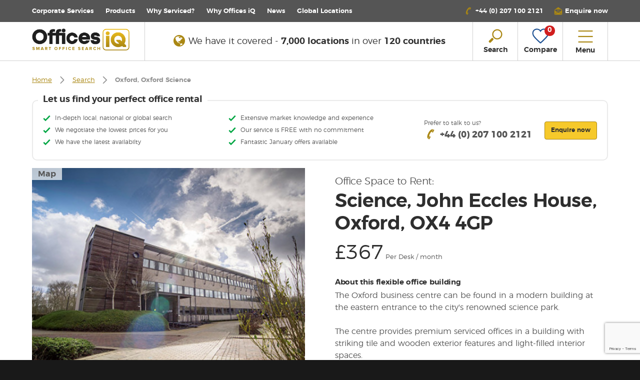

--- FILE ---
content_type: text/html; charset=UTF-8
request_url: https://www.officesiq.com/en/location-details/oxford-oxford-science-440
body_size: 26067
content:
<!DOCTYPE html>
<html lang="en" xmlns="http://www.w3.org/1999/xhtml" xmlns:fb="http://ogp.me/ns/fb#">
<head>
        <meta charset="utf-8">
    <title>    Office space to rent: Science, John Eccles House, Oxford, OX4 4GP | Offices iQ
</title>
    <meta http-equiv="X-UA-Compatible" content="IE=edge,chrome=1">
    <meta name="viewport" content="width=device-width, initial-scale=1.0, user-scalable=no">
    <script>document.addEventListener("DOMContentLoaded",function(event){console.log('Platform: ',navigator.platform);document.body.className+=" "+navigator.platform;});</script>
            <link rel="canonical" href="https://www.officesiq.com/en/location-details/oxford-oxford-science-440"/>
    <meta name="title" content="Office space to rent: Science, John Eccles House, Oxford, OX4 4GP | Offices iQ"/>
    <meta name="description" content="Offices available in Science, John Eccles House, Oxford, OX4 4GP. We arrange tours &amp; negotiate deals. No fees. Call us +44 207 100 2121"/>

    <meta property="og:title" content="Office space to rent: Science, John Eccles House, Oxford, OX4 4GP | Offices iQ">
    <meta property="og:type" content="website"/>
    <meta content="Current office availability in Science, John Eccles House, Oxford, OX4 4GP. We arrange tours &amp; negotiate deals. No fees. Call us +44 207 100 2121" property="og:description"/>
    <meta content="en_GB" property="og:locale">
    <meta content="Offices iQ" property="og:site_name">
    <meta property="og:url" content="https://www.officesiq.com/en/location-details/oxford-oxford-science-440">
            <meta content="https://www.officesiq.com/api/img/oxford-oxford-science-ox4-4gp-2-0.jpg?w=487" property="og:image"/>
    
    <meta name="twitter:card" content="summary_large_image"/>
    <meta name="twitter:site" content="@officesiq"/>
    <meta name="twitter:title" content="Office space to rent: Science, John Eccles House, Oxford, OX4 4GP | Offices iQ"/>
    <meta name="twitter:description" content="Offices available in Science, John Eccles House, Oxford, OX4 4GP. We arrange tours &amp; negotiate deals. No fees. Call us +44 207 100 2121"/>
    <meta name="twitter:url" content="https://www.officesiq.com/en/location-details/oxford-oxford-science-440"/>
            <meta name="twitter:image" content="https://www.officesiq.com/api/img/oxford-oxford-science-ox4-4gp-2-0.jpg?w=487"/>
        <link rel="shortcut icon" href="https://www.officesiq.com/themes/officesiq/favicon.ico">

    <link rel="apple-touch-icon" sizes="57x57" href="https://www.officesiq.com/themes/officesiq/images/apple-touch/xapple-touch-icon-57x57.png.pagespeed.ic.sfIqza28rd.webp">
    <link rel="apple-touch-icon" sizes="72x72" href="https://www.officesiq.com/themes/officesiq/images/apple-touch/xapple-touch-icon-72x72.png.pagespeed.ic.Ftsgi_YyPm.webp">
    <link rel="apple-touch-icon" sizes="114x114" href="https://www.officesiq.com/themes/officesiq/images/apple-touch/xapple-touch-icon-114x114.png.pagespeed.ic.PjfulW6YOT.webp">
    <link rel="apple-touch-icon" sizes="120x120" href="https://www.officesiq.com/themes/officesiq/images/apple-touch/xapple-touch-icon-120x120.png.pagespeed.ic.XLX34joAny.webp">
    <link rel="apple-touch-icon" sizes="144x144" href="https://www.officesiq.com/themes/officesiq/images/apple-touch/xapple-touch-icon-144x144.png.pagespeed.ic.boF7zyYuet.webp">
    <link rel="apple-touch-icon" sizes="152x152" href="https://www.officesiq.com/themes/officesiq/images/apple-touch/xapple-touch-icon-152x152.png.pagespeed.ic.1l7x7vGh5F.webp">
    <link rel="apple-touch-icon" sizes="180x180" href="https://www.officesiq.com/themes/officesiq/images/apple-touch/xapple-touch-icon-180x180.png.pagespeed.ic.AcEqqX8ii8.webp">

                <script type="application/ld+json">
            {
              "@context": "http://schema.org",
              "@type": "WebSite",
              "name": "Offices iQ",
              "url": "https://www.officesiq.com"
            }
        </script>
        <script type="application/ld+json">
            {
              "@context": "http://schema.org",
              "@type": "Organization",
              "url": "https://www.officesiq.com",
              "logo": "https://www.officesiq.com/themes/officesiq/images/logos/offices-iq-logo-strapline.png"
            }
        </script>
    
            <script type="application/ld+json">
        {"@context":"https:\/\/schema.org\/","@type":"Product","name":"Oxford, Oxford Science","image":"https:\/\/www.officesiq.com\/api\/img\/oxford-oxford-science-ox4-4gp-2-0.jpg?w=487","description":"The Oxford business centre can be found in a modern building at the eastern entrance to the city's renowned science park. The centre provides premium serviced offices in a building with striking tile and wooden exterior features and light-filled interior spaces. The science park was established to encourage science-based businesses and innovative companies. It has proved a magnet for biotech and IT companies, drawn to the area by the highly skilled workforce. The offices are close to Oxford's inner ring road, providing good connections to the city centre and the M40. The landscaping around the offices includes woodland, wetland and lakes. Oxford is home to one of the world's leading universities and nearby industries in the city include publishing and motor manufacturing.","offers":{"@type":"Offer","availability":"https:\/\/schema.org\/InStock","priceCurrency":"GBP","price":367,"seller":{"@type":"Organization","name":"OfficesIq.com"}}}
    </script>
        <link media="all" type="text/css" rel="stylesheet" href="https://www.officesiq.com/themes/officesiq/css/A.styles-f23891c028.css.pagespeed.cf.R40HEuYT4g.css">


        <!-- Google Tag Manager -->
    <script>(function(w,d,s,l,i){w[l]=w[l]||[];w[l].push({'gtm.start':new Date().getTime(),event:'gtm.js'});var f=d.getElementsByTagName(s)[0],j=d.createElement(s),dl=l!='dataLayer'?'&l='+l:'';j.async=true;j.src='https://www.googletagmanager.com/gtm.js?id='+i+dl;f.parentNode.insertBefore(j,f);})(window,document,'script','dataLayer','GTM-5S4KWK4');</script>
    <!-- End Google Tag Manager -->
    
            <script>(function(i,p,t,r,a,c,k){i['WivObjKey']=a;i[a]=i[a]||function(){i[a].q=i[a].q||[],i[a].q.push(arguments),i[a].c&&i[a].c();},c=p.createElement(t),c.type='text/javascript',c.src=i.location.href.split('/')[0]+r,k=p.getElementsByTagName(t)[0],k.parentNode.insertBefore(c,k);})(window,document,'script','//iptrack.io/api/v1/wiv.js','wiv');wiv('pageview_after_render','bd6e190fc609431fa5be3cb9a8cb1768');</script>
    
    
    <script src='https://www.google.com/recaptcha/api.js?render=6LfbzlwnAAAAAFF162yc5VNYYqHLKp0aKMSixUbb'></script>
    <script>var gRecaptcha3Key='6LfbzlwnAAAAAFF162yc5VNYYqHLKp0aKMSixUbb';</script>

</head>
<body>

<!-- Google Tag Manager (noscript) -->
<noscript><iframe src="https://www.googletagmanager.com/ns.html?id=GTM-5S4KWK4" height="0" width="0" style="display:none;visibility:hidden"></iframe></noscript>
<!-- End Google Tag Manager (noscript) -->

<!--[if lte IE 9]>
<div id="browser-notification-overlay">
    <div id="browser-notification">
        <h4 class="heavy stop">Please update your web browser</h4>
        <p class="lg light">This website requires a modern web browser to provide the best experience.</p>
        <ul id="browser-links" class="centered">
            <li>
                <a href="http://browsehappy.com/" target="_blank"><img src="https://www.officesiq.com/themes/officesiq/images/browser-logos/ie-logo.png" alt="Internet Explorer" width="47" height="50"></a>
            </li>
            <li>
                <a href="http://browsehappy.com/" target="_blank"><img src="https://www.officesiq.com/themes/officesiq/images/browser-logos/chrome-logo.png" alt="Google Chrome" width="50" height="50"></a>
            </li>
            <li>
                <a href="http://browsehappy.com/" target="_blank"><img src="https://www.officesiq.com/themes/officesiq/images/browser-logos/firefox-logo.png" alt="Mozilla Firefox" width="50" height="50"></a>
            </li>
            <li>
                <a href="http://browsehappy.com/" target="_blank"><img src="https://www.officesiq.com/themes/officesiq/images/browser-logos/safari-logo.png" alt="Safari" width="50" height="50"></a>
            </li>
            <li>
                <a href="http://browsehappy.com/" target="_blank"><img src="https://www.officesiq.com/themes/officesiq/images/browser-logos/opera-logo.png" alt="Opera" width="43" height="50"></a>
            </li>
        </ul>
    </div>
</div>
<![endif]-->

<div style="display: none"><svg xmlns="http://www.w3.org/2000/svg"><symbol id="building-2" viewBox="0 0 100 100"><path fill="currentColor" d="M26.4 69.5h3.1v2.3h-3.1zm0-25.2h3.1v2.3h-3.1zm15.8 31.4h15.7V78H42.2zM26.4 63.2h3.1v2.3h-3.1zm0-6.3h3.1v2.3h-3.1zm0-6.3h3.1v2.3h-3.1zm0 25.1h3.1V78h-3.1zm15.8-9.4h15.7v2.3H42.2zm0-18.8h15.7v2.3H42.2zm0 9.4h15.7v2.3H42.2z"/><path fill="currentColor" d="M79.8 42.8h-2v-6.7c0-.6-.5-1.2-1.2-1.2H62.2v-2c0-.6-.5-1.2-1.2-1.2h-5.1V25c0-.6-.5-1.2-1.2-1.2h-3.5V12.5h-2.3v11.4h-3.5c-.6 0-1.2.5-1.2 1.2v6.7H39c-.6 0-1.2.5-1.2 1.1v6.7h-2c-.6 0-1.2.5-1.2 1.2v45.6c0 .6.5 1.2 1.2 1.2h44c.6 0 1.2-.5 1.2-1.2V43.9c0-.6-.5-1.1-1.2-1.1zM46.5 26.2h7.1v5.5h-7.1v-5.5zm-6.3 7.9h19.6v5.5H40.2v-5.5zM63 85.2H37V41.9h26v43.3zm-.8-45.6v-2.4h13.3v5.5H65.3v-2c0-.6-.5-1.2-1.2-1.2h-1.9zm16.5 45.6H65.3V45.1h13.4v40.1z"/><path fill="currentColor" d="M70.8 75.3h2.3V80h-2.3zm0-9.4h2.3v4.7h-2.3zm0-15.7h2.3v4.7h-2.3zm0 7.9h2.3v4.7h-2.3zM21.3 35l16.1-16.1.4.4v10.5h2.3v-11c0-.3-.1-.6-.3-.8l-1.6-1.6c-.5-.4-1.2-.4-1.7 0L19.3 33.7c-.2.2-.3.5-.3.8v51.8c0 .6.5 1.2 1.2 1.2h14.1v-2.3h-13V35z"/></symbol><symbol id="building" viewBox="0 0 100 100"><path fill="currentColor" d="M85.4 85.7h-21V48l6.3-7.6 14.7 4v41.3zM14.6 80h12.3c.6.1 1.1-.3 1.2-.8.1-.5-.3-1-.9-1.1H14.6v-5.3l12.4-.9c.6 0 1.1-.4 1.1-.9s-.4-1-1-1h-.2l-12.2.8v-4.4l12.5-2.5c.6-.1 1-.5.9-1s-.6-.9-1.2-.9c-.1 0-.2 0-.3.1l-12.1 2.4v-4.9l12.6-3.7c.5-.2.8-.7.7-1.2-.2-.5-.8-.8-1.3-.6l-12.1 3.5v-4.7l12.7-5c.5-.2.8-.7.6-1.2-.2-.5-.8-.7-1.4-.5l-11.9 4.7v-4.1l13.2-7.5 7.8 3.1v43.3H14.6V80zm33.9-64.7v70.5H37.7V19.4c3.9-.6 7.6-2 10.8-4.1zm13.8 70.4H50.7V15.3c3.6 2 7.6 3.6 11.7 4.7v65.7zm24.5-43l-16.2-4.4c-.4-.1-.9 0-1.2.3l-5 6.1V19.2c0-.4-.3-.8-.7-.9-10.1-2.7-13.3-5.6-13.3-5.6-.1-.1-.2-.2-.3-.2H49c-6.9 4.8-12.3 4.9-12.3 4.9-.6 0-1.1.4-1.1 1v21.9l-7.4-3c-.3-.2-.7-.2-1 0l-14.2 8c-.3.2-.5.5-.5.8v40.4c0 .5.5 1 1.1 1h72.9c.6 0 1.1-.4 1.1-1V43.6c-.1-.4-.4-.7-.8-.9z"/><path fill="currentColor" d="M57.7 81.3c.6 0 1.1-.4 1.1-1V22.1c0-.5-.5-1-1.1-1-.6 0-1 .4-1 1v58.3c0 .6.4 1 1 .9 0 .1 0 .1 0 0m-14.6.5c.6 0 1.1-.4 1.1-1V22.5c0-.5-.5-1-1.1-1-.6 0-1 .4-1 1v58.3c0 .6.4 1 1 1m30-29.6c.6 0 1.1-.4 1.1-1v-3.6c0-.5-.5-1-1.1-1-.6 0-1.1.4-1.1 1v3.6c0 .6.5 1.1 1.1 1m6.5 0c.6 0 1.1-.4 1.1-1v-3.6c0-.5-.5-1-1.1-1s-1.1.4-1.1 1v3.6c0 .6.5 1.1 1.1 1m-6.5 7.3c.6 0 1.1-.4 1.1-1v-3.6c0-.5-.5-1-1.1-1-.6 0-1.1.4-1.1 1v3.6c0 .6.5 1 1.1 1m6.5 0c.6 0 1.1-.4 1.1-1v-3.6c0-.5-.5-1-1.1-1s-1.1.4-1.1 1v3.6c0 .6.5 1 1.1 1m-6.5 8.1c.6 0 1.1-.4 1.1-1V63c0-.5-.5-1-1.1-1-.6 0-1.1.4-1.1 1v3.6c0 .5.5 1 1.1 1m6.5 0c.6 0 1.1-.4 1.1-1V63c0-.5-.5-1-1.1-1s-1.1.4-1.1 1v3.6c0 .5.5 1 1.1 1m-6.5 7.2c.6 0 1.1-.4 1.1-1v-3.6c0-.5-.5-1-1.1-1-.6 0-1.1.4-1.1 1v3.6c0 .6.5 1.1 1.1 1m6.5 0c.6 0 1.1-.4 1.1-1v-3.6c0-.5-.5-1-1.1-1s-1.1.4-1.1 1v3.6c0 .6.5 1.1 1.1 1m-6.5 7.3c.6 0 1-.4 1-1v-3.6c0-.5-.5-1-1.1-1s-1 .5-1 1v3.6c0 .6.5 1 1.1 1m6.5 0c.6 0 1.1-.4 1.1-1v-3.6c0-.5-.5-1-1.1-1s-1.1.4-1.1 1v3.6c0 .6.5 1 1.1 1"/></symbol><symbol id="calendar-31"><g fill="#AA8713" fill-rule="evenodd"><path d="M50.49 53.46H4.95a2.974 2.974 0 0 1-2.97-2.97v-29.7h51.48v29.7a2.974 2.974 0 0 1-2.97 2.97m0-48.51h-9.9V.99a.99.99 0 1 0-1.98 0V9.9a.99.99 0 1 0 1.98 0V6.93h9.9a2.974 2.974 0 0 1 2.97 2.97v8.91H1.98V9.9a2.974 2.974 0 0 1 2.97-2.97h7.92V4.95H4.95C2.22 4.95 0 7.17 0 9.9v40.59c0 2.73 2.22 4.95 4.95 4.95h45.54c2.73 0 4.95-2.22 4.95-4.95V9.9c0-2.73-2.22-4.95-4.95-4.95"/><path d="M15.84 10.89a.99.99 0 0 0 .99-.99V6.93h19.8V4.95h-19.8V.99a.99.99 0 1 0-1.98 0V9.9c0 .546.443.99.99.99M31.086 30.888l1.187 1.584 2.377-1.782v14.85h1.98V28.71l-1.584-.792zM23.56 35.697c2.067-1.184 2.347-2.977 2.372-3.693.057-1.803-1.136-4-4.689-4.256a4.907 4.907 0 0 0-5.086 3.23l1.882.618c.026-.084.7-2.043 3.062-1.873 2.632.19 2.872 1.614 2.852 2.215-.022.644-.461 2.755-5.207 2.89l.01 1.98c2.534.046 4.27.548 5.16 1.49.552.584.8 1.367.76 2.394-.092 2.412-2.084 2.899-3.677 2.857-.28-.005-2.745-.092-2.875-1.715l-1.974.162c.193 2.39 2.558 3.544 4.816 3.544h.155c3.305 0 5.42-1.82 5.534-4.766.06-1.564-.377-2.859-1.3-3.836-.477-.506-1.073-.919-1.794-1.241"/></g></symbol><symbol id="car" viewBox="0 0 100 100"><path fill="currentColor" d="M89.5 38.6c-.8-.3-1.3-1.1-1.2-1.9.1-.6 0-1.3-.2-1.9l-6.3-15.2c-2.2-5.3-8.4-7.2-13.5-7.2H33.6c-5.1 0-11.3 1.9-13.6 7.1l-6.2 14.6c-.2.6-.3 1.2-.2 1.9.1 1-.6 1.9-1.6 2.1-4.3.6-7.4 4.5-7 8.9l1.9 22c.2 2.1 1 4 2.4 5.6.4.4.5 1 .4 1.5v9.4c0 1 .8 1.9 1.9 1.9h9.1c1 0 1.9-.8 1.9-1.9v-9.1c0-1 .8-1.9 1.9-1.9h51.2c1 0 1.9.8 1.9 1.9v9.1c0 1 .8 1.9 1.9 1.9h9.1c1 0 1.9-.8 1.9-1.9v-9.4c-.1-.5.1-1.1.4-1.5 1.4-1.6 2.2-3.5 2.4-5.6L95 47c.3-3.7-2-7.2-5.5-8.4zM17.9 58.2c-2.5 0-4.6-2.1-4.5-4.6 0-2.5 2.1-4.6 4.6-4.6 2.5 0 4.5 2.1 4.5 4.6 0 2.6-2.1 4.6-4.6 4.6zm46.9-4.4l-2 6.1c-.9 2.3-3.1 3.8-5.5 4H42.6c-2.4-.2-4.6-1.7-5.5-4l-2-6.1c-.5-.9-.2-2 .6-2.6.4-.2.9-.3 1.4-.2h25.6c1-.2 2 .4 2.2 1.4.2.4.1.9-.1 1.4zM22.9 38.1c-1 0-1.8-.9-1.8-1.9 0-.2 0-.4.1-.6l5.6-13.1c1.4-2.6 3.9-4.3 6.8-4.5h34.6c2.9.2 5.4 1.9 6.8 4.5l5.5 13.1c.4 1-.1 2.1-1.1 2.4-.2.1-.4.1-.6.1H22.9zM82 58.2c-2.5 0-4.6-2.1-4.5-4.6 0-2.5 2.1-4.6 4.6-4.6 2.5 0 4.5 2.1 4.5 4.6-.1 2.6-2.1 4.6-4.6 4.6z"/></symbol><symbol id="chevron-down" viewBox="0 0 100 100"><path fill="currentColor" d="M50 72.3L12.5 33.6l6.1-5.9L50 60l31.4-32.4 6.1 5.9L50 72.3z"/></symbol><symbol id="chevron-left" viewBox="0 0 100 100"><path fill="currentColor" d="M27.7 50l38.7-37.5 5.9 6.1L40 50l32.4 31.4-5.9 6.1L27.7 50z"/></symbol><symbol id="chevron-right" viewBox="0 0 100 100"><path fill="currentColor" d="M72.3 50L33.6 87.5l-5.9-6.1L60 50 27.7 18.6l5.9-6.1L72.3 50z"/></symbol><symbol id="chevron-up" viewBox="0 0 100 100"><path fill="currentColor" d="M50 27.7l37.5 38.7-6.1 5.9L50 40 18.6 72.3l-6.1-5.9L50 27.7z"/></symbol><symbol id="clock" viewBox="0 0 100 100"><path fill="currentColor" d="M50 87.5c-20.7 0-37.5-16.8-37.5-37.5S29.3 12.5 50 12.5 87.5 29.3 87.5 50 70.7 87.5 50 87.5zm-.2-10.6c1 0 1.8.8 1.8 1.8v5c17.3-.9 31.1-14.7 32.1-32h-5.1c-1 .1-1.9-.7-2-1.7-.1-1 .7-1.9 1.7-2h5.3c-1-17.2-14.8-30.9-32.1-31.8v5.4c0 1-.8 1.8-1.8 1.8s-1.7-.7-1.7-1.7v-5.4c-17.1 1-30.7 14.7-31.7 31.8h5.2c1-.1 1.9.7 2 1.7.1 1-.7 1.9-1.7 2h-5.5c1 17.1 14.6 30.9 31.7 32v-4.9c0-1.2.8-2 1.8-2zm.1-22.1c-2.6 0-4.7-2.1-4.7-4.7 0-.9.2-1.7.7-2.4L35.5 33c-.6-.8-.5-2 .3-2.6.8-.6 2-.5 2.6.3l.1.1 10.3 14.7c.3-.1.7-.1 1-.1.9 0 1.8.3 2.6.8l11.5-8c.8-.6 2-.4 2.6.5.3.4.4.9.3 1.4-.1.5-.4.9-.8 1.2l-11.6 8.1c.1.3.1.5.1.8.1 2.4-2 4.6-4.6 4.6zm0-5.7c-.6 0-1 .5-1 1 0 .6.5 1 1 1 .6 0 1-.4 1-1s-.5-1-1-1z"/></symbol><symbol id="close" viewBox="0 0 100 100"><path fill="currentColor" d="M87.5 18.9l-6.4-6.4L50 43.6 18.9 12.5l-6.4 6.4L43.6 50 12.5 81.1l6.4 6.4L50 56.4l31.1 31.1 6.4-6.4L56.4 50l31.1-31.1z"/></symbol><symbol id="compare" viewBox="0 0 30 30"><title>compare</title><path d="M15,27.33a1.34,1.34,0,0,1-.88-.31c-1-.88-10-8.69-12-12.91a8.63,8.63,0,0,1-.32-6.56A7.06,7.06,0,0,1,5.41,3.49,8.61,8.61,0,0,1,9,2.7a8,8,0,0,1,6,2.54,8,8,0,0,1,6-2.57,8.63,8.63,0,0,1,3.61.79,7.07,7.07,0,0,1,3.64,4.06,8.63,8.63,0,0,1-.32,6.56c-2,4.23-11,12-12,12.9a1.35,1.35,0,0,1-.77.35Zm.32-1.7h0Zm-.6,0,0,0ZM9,4.53a6.75,6.75,0,0,0-2.83.62,5.25,5.25,0,0,0-2.69,3,6.76,6.76,0,0,0,.25,5.14c1.47,3.06,7.81,9,11.23,12,3.44-3,9.79-9,11.27-12.07a6.76,6.76,0,0,0,.25-5.13,5.24,5.24,0,0,0-2.68-3A6.77,6.77,0,0,0,21,4.5a5.83,5.83,0,0,0-5,2.53L15,8.63l-.93-1.56A5.83,5.83,0,0,0,9,4.53Z" fill="currentColor"/></symbol><symbol id="facebook-share" viewBox="0 0 32 32"><title>facebook</title><path d="M19.43 16h-2.24v8h-3.33v-8h-1.58v-2.82h1.58v-1.83A3.12 3.12 0 0 1 17.22 8h2.46v2.74h-1.79a.68.68 0 0 0-.7.77v1.66h2.53zM0 32h32V0H0z" fill="#355f9f"/></symbol><symbol id="features" viewBox="0 0 100 100"><path fill="currentColor" d="M19.6 73.8c-.9.7-1 2-.3 2.9.7.9 1.9 1 2.8.4.2-.1 4.5-3.5 8.2 0 .8.8 2.1.7 2.9-.1.8-.8.7-2.1-.1-2.9-5-4.8-11-2.3-13.5-.3m24.8-11.4c-9.7-8.6-19-8.1-25.2-6.2-4.1 1.3-7.9 3.4-11.1 6.2-.8.8-.9 2.1-.1 2.9.8.8 2 .9 2.9.1 2.7-2.4 5.9-4.2 9.4-5.3 7.5-2.3 14.7-.5 21.3 5.4.8.7 2.1.7 2.9-.2.7-.8.7-2.1-.1-2.9m-18 17.2c-1 0-2 .4-2.7 1.2-1.5 1.5-1.5 4 0 5.6 1.5 1.5 3.9 1.5 5.4.1l.1-.1c1.5-1.5 1.5-4 0-5.6-.8-.7-1.8-1.2-2.8-1.2m12.2-11.5c.8.8.9 2.1.1 2.9-.7.8-2 .9-2.9.2-9.1-8.5-18.8-.4-19.2 0-.9.7-2.1.6-2.8-.2-.8-1-.7-2.3.2-3.1 4.4-3.7 15.2-8.5 24.6.2m3.5-34.2c-4 3.2-8.9 3.4-14.9.8-5.7-2.5-12.4-4.4-19 .9-.7.6-.8 1.7-.2 2.5.7.7 1.8.8 2.6.2 4.7-3.8 9.5-2.9 15.2-.4 2.9 1.3 6 2.1 9.1 2.1 3.5 0 6.9-1.2 9.6-3.4.8-.6.9-1.7.3-2.5l-.1-.1c-.7-.7-1.9-.8-2.6-.1m0-9.9c-4 3.2-8.9 3.4-14.9.8-5.7-2.5-12.4-4.4-19 .9-.7.6-.8 1.7-.2 2.5.7.7 1.8.8 2.6.2 4.7-3.8 9.5-2.9 15.2-.4 2.9 1.3 6 2.1 9.1 2.1 3.5 0 6.9-1.2 9.6-3.4.7-.6.8-1.7.2-2.4-.8-.8-1.9-.9-2.6-.3M7.9 18.4c-.6-.7-.5-1.8.2-2.5 6.6-5.3 13.3-3.5 19-.9 6 2.7 10.9 2.4 14.9-.8.8-.6 1.9-.5 2.6.2.6.7.5 1.8-.2 2.5-2.7 2.2-6.1 3.4-9.6 3.4-3.2-.1-6.3-.8-9.1-2.2-5.7-2.5-10.4-3.4-15.2.5-.8.6-1.9.5-2.6-.2m82.9 1c-1 0-1.8.8-1.8 1.8v12.6c-.3.9.3 1.9 1.2 2.2.9.3 1.9-.3 2.2-1.2.1-.3.1-.6 0-.9V21.2c0-1-.8-1.8-1.8-1.8m-34 0c-1 0-1.8.8-1.8 1.8v12.6c-.3.9.3 1.9 1.2 2.2.9.3 1.9-.3 2.2-1.2.1-.3.1-.6 0-.9V21.2c0-1-.8-1.8-1.8-1.8M87 16.8v21.4c.3.9-.3 1.9-1.2 2.2-.9.3-1.9-.3-2.2-1.2-.1-.3-.1-.6 0-.9v-8.9H64v8.9c.3.9-.3 1.9-1.2 2.2-.9.3-1.9-.3-2.2-1.2-.1-.3-.1-.6 0-.9V16.8c-.3-.9.3-1.9 1.2-2.2.9-.3 1.9.3 2.2 1.2.1.3.1.6 0 .9v8.9h19.6v-8.9c-.3-.9.3-1.9 1.2-2.2s1.9.3 2.2 1.2c.1.5.1.8 0 1.1m-.7 67.9c.6.7.6 1.7 0 2.4-.6.6-1.6.6-2.3 0L71 73.8 58.3 87c-.6.6-1.6.6-2.3 0-.6-.7-.6-1.7 0-2.4l12.8-13.3-2.2-2.2-.4.4c-2.1 2.1-5.5 2.2-7.7.1l-.1-.1L53 64c-.6-.7-.6-1.7 0-2.4.6-.6 1.6-.6 2.3 0l5.4 5.5c.8.9 2.2.9 3.1.1l.1-.1.4-.4-7-7.1c-.6-.7-.6-1.7 0-2.4.6-.6 1.6-.6 2.3 0l7 7.1.4-.4c.9-.9.9-2.3 0-3.2l-5.4-5.5c-.6-.7-.6-1.7 0-2.4.6-.6 1.6-.6 2.3 0l5.4 5.5c2.1 2.2 2.1 5.7 0 7.9l-.4.4L71 69l14.4-14.9c.6-.6 1.6-.7 2.3 0 3.5 3.7 3 8.9-1.6 13.6l-5.5 5.6c-.6.6-1.6.6-2.3 0-.6-.7-.6-1.7 0-2.4l5.5-5.6c3.3-3.4 3.2-5.9 2.5-7.5l-13 13.5 13 13.4z"/></symbol><symbol id="globe-solid" viewBox="0 0 1792 1792"><path d="M896 128q209 0 385.5 103t279.5 279.5 103 385.5-103 385.5-279.5 279.5-385.5 103-385.5-103-279.5-279.5-103-385.5 103-385.5 279.5-279.5 385.5-103zm274 521q-2 1-9.5 9.5t-13.5 9.5q2 0 4.5-5t5-11 3.5-7q6-7 22-15 14-6 52-12 34-8 51 11-2-2 9.5-13t14.5-12q3-2 15-4.5t15-7.5l2-22q-12 1-17.5-7t-6.5-21q0 2-6 8 0-7-4.5-8t-11.5 1-9 1q-10-3-15-7.5t-8-16.5-4-15q-2-5-9.5-11t-9.5-10q-1-2-2.5-5.5t-3-6.5-4-5.5-5.5-2.5-7 5-7.5 10-4.5 5q-3-2-6-1.5t-4.5 1-4.5 3-5 3.5q-3 2-8.5 3t-8.5 2q15-5-1-11-10-4-16-3 9-4 7.5-12t-8.5-14h5q-1-4-8.5-8.5t-17.5-8.5-13-6q-8-5-34-9.5t-33-.5q-5 6-4.5 10.5t4 14 3.5 12.5q1 6-5.5 13t-6.5 12q0 7 14 15.5t10 21.5q-3 8-16 16t-16 12q-5 8-1.5 18.5t10.5 16.5q2 2 1.5 4t-3.5 4.5-5.5 4-6.5 3.5l-3 2q-11 5-20.5-6t-13.5-26q-7-25-16-30-23-8-29 1-5-13-41-26-25-9-58-4 6-1 0-15-7-15-19-12 3-6 4-17.5t1-13.5q3-13 12-23 1-1 7-8.5t9.5-13.5.5-6q35 4 50-11 5-5 11.5-17t10.5-17q9-6 14-5.5t14.5 5.5 14.5 5q14 1 15.5-11t-7.5-20q12 1 3-17-4-7-8-9-12-4-27 5-8 4 2 8-1-1-9.5 10.5t-16.5 17.5-16-5q-1-1-5.5-13.5t-9.5-13.5q-8 0-16 15 3-8-11-15t-24-8q19-12-8-27-7-4-20.5-5t-19.5 4q-5 7-5.5 11.5t5 8 10.5 5.5 11.5 4 8.5 3q14 10 8 14-2 1-8.5 3.5t-11.5 4.5-6 4q-3 4 0 14t-2 14q-5-5-9-17.5t-7-16.5q7 9-25 6l-10-1q-4 0-16 2t-20.5 1-13.5-8q-4-8 0-20 1-4 4-2-4-3-11-9.5t-10-8.5q-46 15-94 41 6 1 12-1 5-2 13-6.5t10-5.5q34-14 42-7l5-5q14 16 20 25-7-4-30-1-20 6-22 12 7 12 5 18-4-3-11.5-10t-14.5-11-15-5q-16 0-22 1-146 80-235 222 7 7 12 8 4 1 5 9t2.5 11 11.5-3q9 8 3 19 1-1 44 27 19 17 21 21 3 11-10 18-1-2-9-9t-9-4q-3 5 .5 18.5t10.5 12.5q-7 0-9.5 16t-2.5 35.5-1 23.5l2 1q-3 12 5.5 34.5t21.5 19.5q-13 3 20 43 6 8 8 9 3 2 12 7.5t15 10 10 10.5q4 5 10 22.5t14 23.5q-2 6 9.5 20t10.5 23q-1 0-2.5 1t-2.5 1q3 7 15.5 14t15.5 13q1 3 2 10t3 11 8 2q2-20-24-62-15-25-17-29-3-5-5.5-15.5t-4.5-14.5q2 0 6 1.5t8.5 3.5 7.5 4 2 3q-3 7 2 17.5t12 18.5 17 19 12 13q6 6 14 19.5t0 13.5q9 0 20 10.5t17 19.5q5 8 8 26t5 24q2 7 8.5 13.5t12.5 9.5l16 8 13 7q5 2 18.5 10.5t21.5 11.5q10 4 16 4t14.5-2.5 13.5-3.5q15-2 29 15t21 21q36 19 55 11-2 1 .5 7.5t8 15.5 9 14.5 5.5 8.5q5 6 18 15t18 15q6-4 7-9-3 8 7 20t18 10q14-3 14-32-31 15-49-18 0-1-2.5-5.5t-4-8.5-2.5-8.5 0-7.5 5-3q9 0 10-3.5t-2-12.5-4-13q-1-8-11-20t-12-15q-5 9-16 8t-16-9q0 1-1.5 5.5t-1.5 6.5q-13 0-15-1 1-3 2.5-17.5t3.5-22.5q1-4 5.5-12t7.5-14.5 4-12.5-4.5-9.5-17.5-2.5q-19 1-26 20-1 3-3 10.5t-5 11.5-9 7q-7 3-24 2t-24-5q-13-8-22.5-29t-9.5-37q0-10 2.5-26.5t3-25-5.5-24.5q3-2 9-9.5t10-10.5q2-1 4.5-1.5t4.5 0 4-1.5 3-6q-1-1-4-3-3-3-4-3 7 3 28.5-1.5t27.5 1.5q15 11 22-2 0-1-2.5-9.5t-.5-13.5q5 27 29 9 3 3 15.5 5t17.5 5q3 2 7 5.5t5.5 4.5 5-.5 8.5-6.5q10 14 12 24 11 40 19 44 7 3 11 2t4.5-9.5 0-14-1.5-12.5l-1-8v-18l-1-8q-15-3-18.5-12t1.5-18.5 15-18.5q1-1 8-3.5t15.5-6.5 12.5-8q21-19 15-35 7 0 11-9-1 0-5-3t-7.5-5-4.5-2q9-5 2-16 5-3 7.5-11t7.5-10q9 12 21 2 8-8 1-16 5-7 20.5-10.5t18.5-9.5q7 2 8-2t1-12 3-12q4-5 15-9t13-5l17-11q3-4 0-4 18 2 31-11 10-11-6-20 3-6-3-9.5t-15-5.5q3-1 11.5-.5t10.5-1.5q15-10-7-16-17-5-43 12zm-163 877q206-36 351-189-3-3-12.5-4.5t-12.5-3.5q-18-7-24-8 1-7-2.5-13t-8-9-12.5-8-11-7q-2-2-7-6t-7-5.5-7.5-4.5-8.5-2-10 1l-3 1q-3 1-5.5 2.5t-5.5 3-4 3 0 2.5q-21-17-36-22-5-1-11-5.5t-10.5-7-10-1.5-11.5 7q-5 5-6 15t-2 13q-7-5 0-17.5t2-18.5q-3-6-10.5-4.5t-12 4.5-11.5 8.5-9 6.5-8.5 5.5-8.5 7.5q-3 4-6 12t-5 11q-2-4-11.5-6.5t-9.5-5.5q2 10 4 35t5 38q7 31-12 48-27 25-29 40-4 22 12 26 0 7-8 20.5t-7 21.5q0 6 2 16z" fill="currentColor"/></symbol><symbol id="globe"><path d="M27 52.2c-2.016 0-3.974-.245-5.855-.694a92.16 92.16 0 0 0-.148-2.446c-.064-.903-.064-.903.988-1.549.357-.22.787-.484 1.298-.842 1.77-1.24 3.524-5.723 5.028-9.828.232-.631.432-1.178.514-1.353.123-.26.3-.448.508-.667.414-.436 1.04-1.095.716-2.263-.36-1.312-1.559-1.433-2.617-1.54-.522-.052-1.113-.112-1.793-.273-1.908-.46-3.419-1.754-5.194-3.398-1.333-1.235-3.138-2.034-4.6-2.034-.752 0-1.385.213-1.828.612-.56.503-1.702.95-2.33 1.16a7.01 7.01 0 0 0-.351-2.607c-.244-.706-.234-1.038-.226-1.281.009-.327.023-.823-.526-1.298-.69-.596-1.44-.186-1.843.033-.39.212-.65.335-.92.297-.073-.063-.251-.445-.19-1.124.061-.678.377-1.549 1.08-1.965.165-.098.299-.117.46-.065.656.212 1.432 1.405 1.773 2.186l.227.518.565.022c.073.005 1.839.041 2.14-2.552.115-.999 3.947-5.974 6.941-8.76.175-.089.81-.053 1.113-.036.575.032 1.033.057 1.424-.172l.365-.252.088-.366c.12-.5-.149-.936-.434-1.397l-.119-.188c.645-1.792-.41-4.592-.953-5.832A25.19 25.19 0 0 1 27 1.8c.665 0 1.321.034 1.973.085l-.008.259c-.043 1.101-.12 3.15 2.012 3.783.584.173.902.358 1.182.521.666.39 1.198.617 2.484.264.551-.151.893-.204 1.096-.22a.145.145 0 0 1-.008.027c-.4 1.187-1.904 3.403-2.723 4.347-.109.125-.228.254-.349.383-.652.701-1.392 1.497-1.121 2.417.164.559.647.944 1.433 1.144 1.356.348 1.974.117 2.763-.275.28-.14.57-.284 1-.409.529-.153.897-.382 1.158-.624.241.55.751 1.18 2.059 1.394.76.123 1.209.3 1.606.454.547.215 1.115.436 1.96.189.486-.147.943-.403 1.346-.629.172-.096.41-.23.57-.3.252.209.53.523.603.709-.07.046-.225.128-.538.205-.973.24-1.555.472-1.98.642-.658.263-.881.35-2.08.2-.843-.108-1.582-.458-2.298-.795-1.048-.496-2.134-1.009-3.34-.57l-.23.123c-.015.01-.36.25-.84.167-1.5-.266-2.086.987-2.436 1.735l-.1.209c-.053.113-.35.347-.546.501-.621.489-1.56 1.229-1.467 2.535l.021.328c.183 2.822.52 5.58 1.733 6.637 1.43 1.244 3.892 1.376 5.047.992.494-.157 2.912.067 3.814.205.484.807 1.72 3.636 1.977 4.495.144.483.453.934.753 1.37.332.484.746 1.088.625 1.38-.1.241-.962 2.393-.43 3.537.156.336.425.58.754.685.106.033.213.05.323.05 1.48 0 3.352-2.893 3.78-4.023.247-.652.417-1.59.599-2.582.247-1.354.555-3.041 1.068-3.815l.313-.467c.495-.734 1.098-1.64 1.629-2.598.003.179.013.355.013.535 0 13.895-11.305 25.2-25.2 25.2m-7.8-3.013c.018.238.033.458.046.657a2.248 2.248 0 0 1-.14-.324c-.202-.59-.495-1.266-.805-1.983-.544-1.252-1.16-2.672-1.22-3.541-.022-.295.015-.679.054-1.086.138-1.46.347-3.666-1.938-5.362-2.282-1.693-3.396-3.727-3.458-4.632-.069-.964.29-3.367.551-4.135.65-.217 2.08-.753 2.93-1.517.04-.035.2-.15.625-.15.846 0 2.219.48 3.376 1.554 1.905 1.762 3.67 3.266 5.999 3.827.799.19 1.482.26 2.032.315.395.04.937.094 1.061.226.052.186.053.19-.286.547-.261.275-.586.618-.833 1.142-.115.246-.297.744-.572 1.497-.798 2.176-2.916 7.954-4.371 8.973-.476.332-.876.578-1.208.782-1.302.801-1.976 1.307-1.842 3.21M1.8 27c0-2.216.29-4.364.83-6.412.184 1.04.48 1.966.942 2.367.105.098.234.575.319.89.208.775.492 1.836 1.369 2.597 1.293 1.123 4.773 2.2 5.167 2.32l.006.001c-.476 1.738-.492 4.243-.49 4.278.1 1.447 1.45 3.927 4.182 5.952 1.47 1.091 1.347 2.382 1.217 3.747-.045.483-.089.94-.057 1.382.082 1.176.733 2.679 1.364 4.132.296.683.576 1.326.754 1.848.03.085.069.155.101.235C8.304 46.579 1.8 37.537 1.8 27M20.507 2.652C21.218 4.173 22 6.7 21.511 7.578c-.202.363-.141.718.007 1.054-.666-.014-1.389.047-1.888.51-2.517 2.336-7.322 7.991-7.543 9.9a3.232 3.232 0 0 1-.074.412c-.495-.789-1.28-1.765-2.285-2.09-.656-.215-1.325-.134-1.934.227-1.6.947-2.176 2.975-1.917 4.489.176 1.028.749 1.733 1.532 1.889.807.16 1.454-.08 1.91-.307.025.335.102.785.315 1.4.202.593.261 1.17.264 1.632-1.302-.455-2.873-1.103-3.458-1.611-.461-.4-.64-1.064-.811-1.704-.176-.656-.359-1.334-.844-1.75-.38-.502-.754-3.57-.625-5.13.003-.035-.012-.068-.013-.103 3.121-6.699 9.098-11.805 16.36-13.744M51.77 22.386a.897.897 0 0 0-.13.401c-.088 1.581-1.644 3.89-2.574 5.27l-.32.478c-.717 1.083-1.048 2.891-1.34 4.487-.165.91-.322 1.77-.51 2.268-.282.744-.903 1.605-1.435 2.194.077-.341.194-.732.354-1.117.496-1.192-.255-2.288-.804-3.087-.22-.322-.45-.655-.513-.866-.015-.054-1.868-5.384-2.999-5.679-.293-.075-3.915-.598-5.081-.216-.635.212-2.418.126-3.3-.641-.541-.471-.917-2.286-1.118-5.395l-.023-.338c-.022-.322.235-.561.786-.995.404-.318.821-.648 1.055-1.136l.106-.223c.118-.25.315-.671.495-.728a2.995 2.995 0 0 0 2.082-.398c.458-.117 1.021.132 1.87.533.804.38 1.715.81 2.842.953 1.586.202 2.111.032 2.975-.314.396-.158.89-.355 1.743-.566 1.406-.347 1.81-1.074 1.901-1.622.246-1.478-1.58-2.671-1.594-2.68-.735-.479-1.542-.028-2.252.37-.34.19-.69.386-.982.475-.234.07-.31.049-.791-.14-.431-.169-1.023-.4-1.971-.555-.65-.106-.685-.231-.798-.644-.098-.36-.246-.902-.821-1.23-.35-.197-.685-.245-1.001-.144-.469.149-.654.549-.754.763-.114.244-.188.405-.633.534-.586.169-.983.367-1.302.525-.52.26-.7.348-1.484.15.154-.195.375-.433.529-.598.134-.144.267-.287.39-.429.823-.947 2.552-3.414 3.07-4.954.273-.813.194-1.455-.235-1.909-.685-.725-1.864-.528-3.035-.207-.652.18-.704.15-1.101-.083-.331-.192-.784-.457-1.577-.693-.673-.199-.776-.694-.726-1.988.002-.045.003-.085.003-.13C41.368 3.679 49.82 11.904 51.77 22.387M27 0C12.112 0 0 12.112 0 27s12.112 27 27 27 27-12.112 27-27S41.888 0 27 0" fill="#AA8713" fill-rule="evenodd"/></symbol><symbol id="google-plus-share" viewBox="0 0 32 32"><title>google-plus</title><path d="M13.29 18c-1.9 0-3.5 1.19-3.5 2.6s1.36 2.64 3.26 2.64c2.66 0 3.59-1.12 3.59-2.56a2.1 2.1 0 0 0-.06-.51c-.21-.82-1-1.26-2.07-2a4 4 0 0 0-1.22-.17" fill="#db5442"/><path d="M24 11.48h-2.18v2.18h-1.09v-2.18h-2.17v-1.09h2.17V8.22h1.09v2.17H24zm-6.77.29a3.17 3.17 0 0 1-1.39 2.52c-.8.63-.95.89-.95 1.42s.95 1.12 1.39 1.45c1.51 1.14 1.82 1.84 1.82 3.29 0 1.78-1.92 3.55-5 3.55-2.78 0-5.1-1.11-5.1-2.89s1.91-3.7 4.65-3.7h.86a1.63 1.63 0 0 1-.68-1.23 2 2 0 0 1 .25-.92h-.46a3.38 3.38 0 0 1-3.56-3.56c0-1.94 2-3.71 4.39-3.71h4.72l-1.05 1.12h-1.23a3 3 0 0 1 1.33 2.66zM0 32h32V0H0z" fill="#db5442"/><path d="M12.75 8.77c-1.27 0-2.12 1.24-1.9 2.91a3.08 3.08 0 0 0 2.7 2.87c1.27 0 2-1 1.78-2.7s-1.31-3-2.58-3.08" fill="#db5442"/></symbol><symbol id="help" viewBox="0 0 100 100"><circle fill="none" stroke="currentColor" stroke-width="3" stroke-linecap="round" stroke-linejoin="round" cx="50" cy="50" r="37.5"/><path fill="currentColor" d="M45.2 43.3c0-3.3 1.6-4.8 4.3-4.8 2.5 0 3.9 1.1 3.9 3.4 0 5.2-6.7 5.6-6.7 13.8h7c0-6.3 8.3-7.3 8.3-15.3 0-5.9-4.5-9.2-11.7-9.2-7.7 0-12.3 4.4-12.4 12l7.3.1zm4.9 16.6c-2.4 0-4.4 2-4.4 4.4s2 4.4 4.4 4.4 4.4-2 4.4-4.4-2-4.4-4.4-4.4z"/></symbol><symbol id="icon-facebook" viewBox="0 0 32 32"><path fill="currentColor" fill-rule="evenodd" d="M19.428 16.006h-2.242V24h-3.322v-7.994h-1.581v-2.824h1.581v-1.828c0-1.309.621-3.354 3.352-3.354l2.461.01v2.742h-1.786c-.291 0-.705.145-.705.77v1.66h2.533l-.291 2.824zM0 4.004A4.002 4.002 0 0 1 4.004 0h23.992A4.002 4.002 0 0 1 32 4.004v23.992A4.002 4.002 0 0 1 27.996 32H4.004A4.002 4.002 0 0 1 0 27.996V4.004z"/></symbol><symbol id="icon-linkedin" viewBox="0 0 32 32"><path fill="currentColor" fill-rule="evenodd" d="M24 23.646h-3.43v-5.52c0-1.386-.496-2.334-1.738-2.334-.946 0-1.512.641-1.76 1.256-.091.221-.113.526-.113.836v5.762H13.53s.044-9.35 0-10.316h3.429v1.461c.457-.706 1.271-1.704 3.092-1.704 2.256 0 3.949 1.473 3.949 4.643v5.916zM9.917 11.919h-.022C8.744 11.919 8 11.126 8 10.136c0-1.011.768-1.783 1.939-1.783 1.174 0 1.897.772 1.918 1.783 0 .99-.744 1.783-1.94 1.783zM8.202 23.646h3.431V13.33H8.202v10.316zM0 4.004A4.002 4.002 0 0 1 4.004 0h23.992A4.002 4.002 0 0 1 32 4.004v23.992A4.002 4.002 0 0 1 27.996 32H4.004A4.002 4.002 0 0 1 0 27.996V4.004z"/></symbol><symbol id="icon-twitter" viewBox="0 0 32 32"><path fill="#currentColor" fill-rule="evenodd" d="M22.362 12.738c.007.141.01.281.01.424 0 4.338-3.302 9.34-9.34 9.34A9.284 9.284 0 0 1 8 21.027c.258.029.518.045.783.045a6.576 6.576 0 0 0 4.076-1.404 3.289 3.289 0 0 1-3.065-2.28 3.312 3.312 0 0 0 1.481-.056 3.288 3.288 0 0 1-2.633-3.219v-.041c.444.246.949.393 1.488.41a3.28 3.28 0 0 1-1.46-2.732c0-.602.162-1.166.444-1.651a9.315 9.315 0 0 0 6.766 3.43A3.28 3.28 0 0 1 19.078 9.5c.943 0 1.797.398 2.395 1.035a6.556 6.556 0 0 0 2.085-.797 3.289 3.289 0 0 1-1.443 1.816A6.543 6.543 0 0 0 24 11.039a6.665 6.665 0 0 1-1.638 1.699M0 4.004A4.002 4.002 0 0 1 4.004 0h23.992A4.002 4.002 0 0 1 32 4.004v23.992A4.002 4.002 0 0 1 27.996 32H4.004A4.002 4.002 0 0 1 0 27.996V4.004z"/></symbol><symbol id="lifebuoy"><path d="M36 56.311V49c0-.324-.064-.63-.16-.922a18.928 18.928 0 0 0 12.236-12.239c.293.096.6.161.924.161h7.31C54.022 46.044 46.046 54.023 36 56.311zM34 57c0 .551-.449 1-1 1h-6c-.551 0-1-.449-1-1v-8c0-.551.449-1 1-1h6c.551 0 1 .449 1 1v8zM3.689 36H11c.324 0 .631-.065.924-.161a18.908 18.908 0 0 0 12.237 12.237c-.096.293-.161.6-.161.924v7.311C13.97 54.024 5.976 46.04 3.689 36zM24 3.69V11c0 .324.065.631.161.923A18.922 18.922 0 0 0 11.923 24.16 2.976 2.976 0 0 0 11 24H3.689C5.976 13.968 13.964 5.976 24 3.69zM26 3c0-.551.449-1 1-1h6c.551 0 1 .449 1 1v8c0 .551-.449 1-1 1h-6c-.551 0-1-.449-1-1V3zm30.31 21H49c-.324 0-.631.065-.924.161-1.864-5.764-6.484-10.374-12.237-12.237.096-.293.161-.599.161-.924V3.69C46.041 5.977 54.022 13.956 56.31 24zM48 33v-6c0-.551.449-1 1-1h8c.551 0 1 .449 1 1v6c0 .551-.449 1-1 1h-8c-.551 0-1-.449-1-1zM3 34c-.551 0-1-.449-1-1v-6c0-.551.449-1 1-1h8c.551 0 1 .449 1 1v6c0 .551-.449 1-1 1H3zm31.96 12.266a.978.978 0 0 0-.362.204A2.976 2.976 0 0 0 33 46h-6c-.574 0-1.106.17-1.563.451a1.02 1.02 0 0 0-.29-.154 16.931 16.931 0 0 1-11.449-11.46.973.973 0 0 0-.147-.278c.279-.456.449-.986.449-1.559v-6c0-.573-.17-1.104-.449-1.559.067-.091.121-.193.156-.307A16.94 16.94 0 0 1 25.12 13.711a.99.99 0 0 0 .311-.166c.458.284.992.455 1.569.455h6c.551 0 1.062-.16 1.505-.42.036.014.062.04.099.05 5.544 1.556 10.019 5.95 11.678 11.466a.976.976 0 0 0 .177.327A2.973 2.973 0 0 0 46 27v6c0 .573.17 1.104.45 1.561a.963.963 0 0 0-.149.282A16.953 16.953 0 0 1 34.96 46.266zM58.45 24.39C56.201 12.929 47.067 3.803 35.612 1.553A2.991 2.991 0 0 0 33 0h-6a2.988 2.988 0 0 0-2.608 1.547C12.939 3.793 3.797 12.942 1.55 24.39A2.989 2.989 0 0 0 0 27v6c0 1.123.628 2.093 1.544 2.606 2.246 11.457 11.4 20.593 22.845 22.841A2.989 2.989 0 0 0 27 60h6a2.99 2.99 0 0 0 2.61-1.55c11.463-2.25 20.586-11.378 22.837-22.838A2.991 2.991 0 0 0 60 33v-6a2.99 2.99 0 0 0-1.55-2.61z" fill="#AA8713" fill-rule="evenodd"/></symbol><symbol id="linkedin-share" viewBox="0 0 32 32"><title>linkedin</title><path d="M0 0v32h32V0zm11.63 23.65H8.2V13.33h3.43zM9.92 11.92A1.77 1.77 0 0 1 8 10.14a1.79 1.79 0 0 1 1.94-1.79 1.79 1.79 0 1 1 0 3.57zM24 23.65h-3.43v-5.52c0-1.39-.5-2.34-1.74-2.34a1.89 1.89 0 0 0-1.76 1.26 2.35 2.35 0 0 0-.11.83v5.77h-3.43V13.33H17v1.46a3.41 3.41 0 0 1 3.09-1.7c2.26 0 3.95 1.47 3.95 4.64z" fill="#096b9a"/></symbol><symbol id="list" viewBox="0 0 100 100"><path fill="currentColor" d="M30.5 17.5h62.8v5H30.5v-5zm0 20h62.8v5H30.5v-5zm0 20h62.8v5H30.5v-5zm0 20h62.8v5H30.5v-5zm-23.8-65h15v15h-15v-15zm0 20h15v15h-15v-15zm0 40h15v15h-15v-15zm0-20h15v15h-15v-15z"/></symbol><symbol id="mail" viewBox="0 0 100 100"><path fill="currentColor" d="M21.4 45.8L10 38.3c3.4-2.3 35-24.4 35-24.4 1.4-1.1 3.2-1.6 5-1.4 1.8 0 3.5.5 5 1.4 0 0 27.6 19.1 30.9 21.6 1.6 1.1 3 2.1 4.1 2.8l-11.3 7.4v-6.5c0-2.7-2.1-4.8-4.8-4.8H26.3c-2.7 0-4.8 2.1-4.8 4.8v6.5l-.1.1zm70-2.7v37.3c0 3.9-3.2 7.1-7.1 7.1H15.7c-3.9 0-7.1-3.2-7.1-7.1V43.1c0-.7.2-1.4.4-1.9L43.5 64c1.9 1.4 4.2 1.9 6.7 1.9 2.3 0 4.8-.7 6.7-1.9L91 41.2c.4.7.4 1.2.4 1.9zM36.9 65.4c-.5-.7-1.4-.9-2.1-.4L14.1 80.4c-.7.5-.9 1.4-.4 2.1.4.4.7.7 1.2.7.4 0 .7-.2.9-.4l20.5-15.4c1-.4 1.1-1.3.6-2zm49.3 15L65 64.7c-.7-.5-1.6-.4-2.1.4-.5.7-.4 1.6.4 2.1l21.2 15.7c.4.2.5.4.9.4.5 0 .9-.2 1.2-.7.4-.8.4-1.6-.4-2.2zM34.8 44.5c0-.9.5-1.6 1.4-1.6h27.4c.7 0 1.4.7 1.4 1.6 0 .9-.5 1.6-1.4 1.6H36.2c-.7 0-1.4-.7-1.4-1.6zm0 7.6c0-.9.5-1.6 1.4-1.6h27.4c.7 0 1.4.7 1.4 1.6 0 .9-.5 1.6-1.4 1.6H36.2c-.7 0-1.4-.7-1.4-1.6z"/></symbol><symbol id="map-pin" viewBox="0 0 100 100"><path fill="currentColor" d="M50 29.2c4.7-.1 8.7 3.6 8.9 8.3-.1 4.8-4.1 8.6-8.8 8.5H50c-4.8.1-8.8-3.6-8.9-8.4v-.1c.2-4.7 4.2-8.5 8.9-8.3m0-4.5c-7.2-.1-13.2 5.6-13.4 12.8.1 7.3 6.1 13.1 13.4 13 7.3.1 13.3-5.7 13.4-13-.2-7.2-6.2-13-13.4-12.8z"/><path fill="currentColor" d="M50 87.5L48.2 85c-1-1.4-24.6-34.3-24.6-47.5 0-13.8 11.8-25 26.4-25s26.4 11.2 26.4 25c0 13.1-23.6 46-24.6 47.5L50 87.5zM50 17c-12.1 0-21.9 9.2-21.9 20.5 0 8.9 14.4 31.5 21.9 42.2 7.5-10.8 21.9-33.3 21.9-42.2C71.9 26.2 62.1 17 50 17z"/></symbol><symbol id="moving-map-pin" viewBox="0 0 100 100"><path fill="currentColor" d="M12.6 27.9h25.1v4.5H12.6v-4.5zm9.6 9.6h16V42h-16v-4.5zM3 47.2h38.7v4.5H3v-4.5zm32.9 9.6h9.8v4.5h-9.8v-4.5zM19.8 18.2h25.1v4.5H19.8v-4.5zm4.7 48.3h27.1V71H24.5v-4.5zm46.1-37.3c4.8-.1 8.7 3.6 8.9 8.4-.3 4.9-4.6 8.6-9.5 8.3-4.5-.3-8-3.9-8.3-8.3.2-4.8 4.2-8.6 8.9-8.4m0-4.6c-7.3-.1-13.3 5.6-13.4 12.9 0 7.4 6 13.4 13.4 13.4S84 44.9 84 37.5c-.1-7.2-6.1-13-13.4-12.9z"/><path fill="currentColor" d="M70.6 87.5l-1.8-2.6c-1-1.4-24.5-34.3-24.5-47.4 0-13.7 11.8-25 26.4-25S97 23.7 97 37.5c0 13.1-23.5 46.1-24.5 47.4l-1.9 2.6zm0-70.5c-12 0-21.8 9.2-21.8 20.5 0 8.9 14.4 31.4 21.8 42.2 7.5-10.8 21.8-33.4 21.8-42.2.1-11.3-9.7-20.5-21.8-20.5z"/></symbol><symbol id="people"><g stroke="#AA8713" stroke-width="2" fill="none" fill-rule="evenodd"><path d="M45.815 13.702c-2.93 0-4.917-2.407-4.917-5.375V6.562c0-2.968 1.988-5.375 4.917-5.375 2.93 0 4.917 2.407 4.917 5.375v1.765c0 2.968-1.988 5.375-4.917 5.375zM31.749 24.826s1.254-2.633 1.81-3.73c.554-1.097 2.42-5.047 6.247-5.047h10.926c3.394 0 6.556 3.401 6.556 7.9v9.677c0 2.412-1.978 4.367-4.416 4.367h-1.047"/><path d="M38.713 56.646V25.752l-5.388 6.24M51.56 23.73v32.916M45.16 37.993v18.653M13.582 13.702c2.93 0 5.463-2.407 5.463-5.375V6.562c0-2.968-2.533-5.375-5.463-5.375S8.12 3.594 8.12 6.562v1.765c0 2.968 2.534 5.375 5.463 5.375zM20.138 56.646V25.924l7.434 7.416a3.105 3.105 0 0 0 4.408.002l1.345-1.35s-4.62-6.74-6.213-8.912c-1.601-2.185-3.982-7.031-9.16-7.031h-8.74c-3.395 0-7.649 3.112-7.649 7.68v8.778c0 2.449 3.025 5.486 5.463 5.486M6.76 23.73v32.916M13.16 37.993v18.653"/></g></symbol><symbol id="phone" viewBox="0 0 100 100"><path fill="currentColor" d="M67.3 13.1c-3.6-1.4-18.5-2.2-33.7 25.7-16.4 29.6-7 42.8-3.6 44.5l10.3-19.7c-2.6-1.4-1.7-4.8 1-11.3 1.7-4.3 4.3-9.4 7.5-14.2 2.2-3.4 4.8-6.5 7.7-4.8l10.8-20.2zM36.9 87.2c1.2.7 2.6.2 3.4-1l8.2-15.4c.7-1.2.2-2.6-1-3.4L42 64.5 31.4 84l5.5 3.2zm26.7-50.1c1.2.7 2.6.2 3.4-1l8.4-15.9c.7-1.2.2-2.6-1-3.4L68.9 14 58.1 34.2c0-.2 5.5 2.9 5.5 2.9z"/></symbol><symbol id="plane" viewBox="0 0 100 100"><path fill="currentColor" d="M78.5 80l-11-38.8c-.2-1 0-2 .7-2.8l17.9-19.3c1.7-1.5 1.9-4 .5-5.7-1.7-1.4-4.3-1.2-5.7.5l-19.4 18c-.8.7-1.8.9-2.8.7L20 21.6c-1-.3-2 0-2.8.6l-4.3 4.3c-.5.4-.5 1.1-.1 1.6.1.1.3.2.4.3l31.8 17c.6.3.9.9.6 1.5-.1.2-.2.3-.3.4l-12 12c-.8.7-1.8 1-2.8 1l-7.7-.6c-1 0-2 .3-2.8 1l-2.7 2.7c-.5.4-.6 1.2-.1 1.7.1.1.2.2.4.3l10.5 6.4 6.4 10.6c.3.6 1 .8 1.6.5.1-.1.3-.2.4-.3l2.7-2.7c.7-.8 1-1.8 1-2.8l-.7-7.7c0-1.1.4-2.1 1.1-2.8l12-12c.4-.5 1.1-.5 1.6-.1.1.1.2.3.3.4l17 31.8c.2.6.9.8 1.5.6.2-.1.3-.2.4-.3l4.4-4.3c.6-.6.9-1.7.7-2.7"/></symbol><symbol id="search" viewBox="0 0 100 100"><path fill="currentColor" d="M59.6 62.5c-11.9-.1-21.5-9.9-21.4-21.8-.3-11.8 9-21.7 20.9-22 11.8-.3 21.7 9 22 20.9v1.2c.1 11.8-9.5 21.6-21.5 21.7m0-50.2c-15.5.1-28 12.8-27.9 28.4-.1 15.5 12.3 28.2 27.9 28.4 15.5-.1 28-12.9 27.9-28.4.1-15.5-12.3-28.2-27.9-28.4M35 61.6c-1.6-1.7-4.3-1.7-6-.1l-.1.1-15.1 15.5c-1.7 1.7-1.7 4.5 0 6.2l3 3.1c1.6 1.7 4.3 1.7 6 .1l.1-.1L38 71c1.7-1.7 1.7-4.5 0-6.2l-3-3.2z"/></symbol><symbol id="shortlist" viewBox="0 0 100 100"><path fill="currentColor" d="M28.4 63l1.6 5h5.3L31 71.2l1.6 5-4.3-3.1-4.3 3.1 1.6-5-4.3-3.1h5.3c.2 0 1.8-5.1 1.8-5.1zm0-19.5l1.6 5h5.3L31 51.6l1.6 5-4.3-3.1-4.3 3.1 1.6-5-4.3-3.1h5.3c.2 0 1.8-5 1.8-5zm0-19.7l1.6 5h5.3L31 31.9l1.6 5-4.3-3.1-4.2 3.2 1.6-5-4.3-3.1h5.3c.1-.1 1.7-5.1 1.7-5.1zm11.8 44.1h37.5v3.3H40.2v-3.3zm0-19.5h37.5v3.3H40.2v-3.3zm0-19.6h37.5v3.3H40.2v-3.3z"/><path fill="currentColor" d="M84.4 15.6v68.8H15.6V15.6h68.8m3.1-3.1h-75v75h75v-75z"/></symbol><symbol id="tick" viewBox="0 0 100 100"><path fill="currentColor" d="M34.7 87.5L4 58l11.9-12.2 18.4 17.7 49.4-51L96 24.3 34.7 87.5z"/></symbol><symbol id="train" viewBox="0 0 100 100"><path fill="currentColor" d="M72.8 76.1v-4.5h4.7V43.2l-1.8-20.7c-.7-3.7-4-5.2-7.6-6.7-5.8-2-12-3.1-18.1-3.3-6.2.2-12.3 1.3-18.1 3.3-3.6 1.5-6.9 3-7.6 6.7l-1.7 20.7v28.5h4.7v4.5c-.1 1.9 1.1 3.6 3 4L27 85.4c-.4.7-.2 1.6.5 2 .7.4 1.5.2 1.9-.4L39 71.6h22.1l9.6 15.2c.5.7 1.4.8 2 .4.6-.4.8-1.3.4-1.9l-3.3-5.2c1.9-.4 3.2-2.1 3-4zm.7-18.5v2.7c0 .9-.7 1.6-1.6 1.6h-6.2c-.9 0-1.6-.7-1.6-1.6v-2.7c0-.9.7-1.6 1.6-1.6H72c.8 0 1.5.7 1.5 1.6zM38.7 17.7h22.6c.9 0 1.7.8 1.7 1.7s-.7 1.7-1.7 1.7H38.7c-.9 0-1.7-.8-1.7-1.7s.7-1.7 1.7-1.7zM27.4 42.5l2.1-15c.3-1.8.9-3 3.2-3h34.6c2.3 0 3 1.2 3.2 3l2.1 15c.2 1.4-.2 2.9-2.2 2.9H29.5c-1.9-.1-2.4-1.5-2.1-2.9zm.5 19.3c-.9 0-1.6-.7-1.6-1.6v-2.7c0-.9.7-1.6 1.6-1.6h6.2c.9 0 1.6.7 1.6 1.6v2.7c0 .9-.7 1.6-1.6 1.6h-6.2zm6.8 10.9v-1.1h.7l-.7 1.1zm29.8-1.1h.7v1.1l-.7-1.1z"/></symbol><symbol id="twitter-share" viewBox="0 0 32 32"><title>twitter</title><path d="M22.36 12.74v.42A9.34 9.34 0 0 1 8 21a6.79 6.79 0 0 0 .78 0 6.58 6.58 0 0 0 4.08-1.4 3.3 3.3 0 0 1-3.07-2.28 3.22 3.22 0 0 0 1.49-.06 3.29 3.29 0 0 1-2.64-3.22 3.17 3.17 0 0 0 1.49.41 3.29 3.29 0 0 1-1-4.38 9.32 9.32 0 0 0 6.77 3.43 3.08 3.08 0 0 1-.09-.75 3.29 3.29 0 0 1 5.68-2.25 6.6 6.6 0 0 0 2.09-.79 3.27 3.27 0 0 1-1.45 1.81A6.29 6.29 0 0 0 24 11a6.63 6.63 0 0 1-1.64 1.7zM0 32h32V0H0z" fill="#2ca9e0"/></symbol></svg></div>

<header class="site-header">
	<div class="quicklinks row x-slim shaded-med inversed med sm">
		<div class="container">
			<div class="grid grid-gutters-sm grid-v-center grid-fill">
				<div class="col lg-hide">
					<ul>
						<li><a href="https://www.officesiq.com/en/corporates">Corporate<span class="quicklinks-hide"> Services</span></a></li>
						<li><a href="https://www.officesiq.com/en/products">Products</a></li>
                        <li class="quicklinks-hide"><a href="https://www.officesiq.com/en/why-serviced">Why Serviced?</a></li>
                        <li><a href="https://www.officesiq.com/en/why-offices-iq">Why Offices iQ</a></li>
												<li><a href="https://www.officesiq.com/en/blog/posts">News</a></li>
						<!-- <li><a href="https://www.officesiq.com/en/about-us">About Us</a></li> -->
						<!--<li><a href="https://www.officesiq.com/en/contact">Contact</a></li>-->
						<li><a href="https://www.officesiq.com/en/locations"><span class="quicklinks-hide">Global </span>Locations</a></li>
					</ul>
				</div>
				<div class="col col-auto">
					<a href="tel:+442071002121" class="phone-link med">
						<svg class="icon primary"><use xlink:href="#phone"></use></svg>
						<span>+44 (0) 207 100 2121</span>
					</a>
				</div>
				<div class="col col-auto lg-hide">
					<span role="button" class="med open-modal" data-modal="#enquire">
						<svg class="icon primary"><use xlink:href="#mail"></use></svg>
						<span>Enquire now</span>
					</span>
				</div>
                <div class="col col-auto lg-show">
                                        <a href="https://www.officesiq.com/en/shortlist" class="shortlist-link med" style="display: none;">
                        <span>Shortlist</span>
                        <span class="counter shortlist-counter">0</span>
                    </a>
                    <a href="https://www.officesiq.com/en/contact" class="enquire-link med">
                        <span>Enquire now</span>
                    </a>
                                    </div>
			</div>
		</div>
	</div>
	<div class="main-header">
		<div class="container">
			<div class="grid grid-md-v-center">
				<div class="col col-auto logo-col">
					<a href="https://www.officesiq.com/en" class="logo">
						<img src="https://www.officesiq.com/themes/officesiq/images/logos/xoffices-iq-logo-strapline.png.pagespeed.ic.whN6StjukS.webp" alt="Offices iQ - Smart office search">
					</a>
				</div>
                                <div class="col">
                    <p class="strapline thin lg range-center lg-hide">
                        <svg class="icon primary"><use xlink:href="#globe-solid"></use></svg>
                        We have it covered - <strong>7,000 locations</strong><br> in over <strong>120 countries</strong>
                    </p>
                </div>
				<a href="https://www.officesiq.com/en/search" class="col header-button col-fixed">
					<svg class="icon pull-center primary"><use xlink:href="#search"></use></svg>
					<strong>Search</strong>
				</a>
                				<a href="https://www.officesiq.com/en/shortlist" class="col header-button col-fixed lg-hide" id="shortlist-btn">
					<svg class="icon blue pull-center"><use xlink:href="#compare"></use></svg>
					<span class="counter shortlist-counter">0</span>
					<strong>Compare</strong>
				</a>
				<button class="col header-button menu-toggle col-fixed">
					<svg class="icon primary burger pull-center" xmlns="http://www.w3.org/2000/svg" viewBox="0 0 50 50">
						<rect class="top" x="1" y="5" fill="currentColor" width="48" height="3.56"/>
						<rect class="middle first" x="1" y="23.22" fill="currentColor" width="48" height="3.56"/>
						<rect class="middle second" x="1" y="23.22" fill="currentColor" width="48" height="3.56"/>
						<rect class="bottom" x="1" y="41.44" fill="currentColor" width="48" height="3.56"/>
					</svg>
					<strong>Menu</strong>
				</button>
			</div>
		</div>
	</div>
</header>
<nav class="menu">
    <ul>
        <li><a href="https://www.officesiq.com/en" class="primary">Home</a></li>
        <!-- <li><a href="https://www.officesiq.com/en/search">Office Search</a></li> -->
        <!-- <li><a href="https://www.officesiq.com/en/contact">Enquire Now</a></li> -->
        <li><a href="https://www.officesiq.com/en/corporates">Corporates</a></li>
        <li><a href="https://www.officesiq.com/en/about-us">About Us</a></li>
        <li><a href="https://www.officesiq.com/en/why-offices-iq">Why Offices IQ</a></li>
        <li><a href="https://www.officesiq.com/en/why-serviced">Why Serviced?</a></li>
        <li><a href="https://www.officesiq.com/en/products">Products</a></li>
        <li><a href="https://www.officesiq.com/en/blog/posts">News</a></li>
        <li><a target="_blank" href="https://www.officesiq.com/themes/officesiq/pdfs/OiQ-Buyers-Guide.pdf">Buyers Guide</a></li>
        <li><a target="_blank" href="https://www.officesiq.com/themes/officesiq/pdfs/OiQ-Viewing-Guide.pdf">Viewing Guide</a></li>
        <li><a href="https://www.officesiq.com/en/case-studies">Case Studies</a></li>
                <li><a href="https://www.officesiq.com/en/agent-registration-form">Agent Referrals</a></li>
        <li><a href="https://www.officesiq.com/en/surplus-space">Surplus Space</a></li>
        <li><a href="https://www.officesiq.com/en/register-surplus-space">Register Surplus Space</a></li>
        <li><a href="https://www.officesiq.com/en/register-location">Register Business Centre</a></li>
    </ul>
</nav>

    <script>locationData={"id":440,"brand_id":9,"provider_identifier":"2348","language_iso":"en","country_iso":"gb","currency_id":39,"name":"Oxford, Oxford Science","shortname":"","address1":"John Eccles House","address2":"Robert Robinson Avenue","address3":"Oxford Science Park","city":"Oxford","postal":"OX4 4GP","state":"Oxford","lat":51.7163544,"lng":-1.21632886,"phone":"01865 338 000","email":"Recep.oxford@regus.com","opening_date":"0000-00-00 00:00:00","closing_date":null,"location_id":36,"overridden_fields":"name,lat,lng,address1,postal,tidyname","active":1,"order_weight":50,"tidyname":"Science","slug":"oxford-oxford-science-440","cityslug":"oxford","images":[{"location_id":36,"image_order":0,"url":"oxford-oxford-science-ox4-4gp-2-0.jpg","description":""},{"location_id":36,"image_order":1,"url":"oxford-oxford-science-ox4-4gp-2-1.jpg","description":""},{"location_id":36,"image_order":2,"url":"oxford-oxford-science-ox4-4gp-2-2.jpg","description":""},{"location_id":36,"image_order":3,"url":"oxford-oxford-science-ox4-4gp-2-3.jpg","description":""},{"location_id":36,"image_order":4,"url":"oxford-oxford-science-ox4-4gp-2-4.jpg","description":""},{"location_id":36,"image_order":5,"url":"oxford-oxford-science-ox4-4gp-2-5.jpg","description":""}],"descriptions":[{"location_id":36,"description":"The Oxford business centre can be found in a modern building at the eastern entrance to the city's renowned science park. The centre provides premium serviced offices in a building with striking tile and wooden exterior features and light-filled interior spaces. The science park was established to encourage science-based businesses and innovative companies. It has proved a magnet for biotech and IT companies, drawn to the area by the highly skilled workforce. The offices are close to Oxford's inner ring road, providing good connections to the city centre and the M40. The landscaping around the offices includes woodland, wetland and lakes. Oxford is home to one of the world's leading universities and nearby industries in the city include publishing and motor manufacturing."}],"country":{"id":234,"name":"United Kingdom","iso_2":"GB","iso_3":"GBR","name_alt":"UK,Great Britain","default_currency_id":39,"slug":"united-kingdom-gb"},"pricing":[{"id":44,"origin_id":3,"location_id":36,"pricing_type":"serviced_office","pricing_time_unit":"month","price":367}],"currency":{"id":39,"name":"United Kingdom Pound","iso_3":"GBP","symbol":"\u00a3","dp":2,"prefixed":"1"}};</script>
    <main class="row" id="location" data-location-id="440">
        <div class="container">
            <p class="breadcrumbs sm">
                <a href="https://www.officesiq.com/en">Home</a>
                <svg class="icon chevron"><use xlink:href="#chevron-right"></use></svg>
                <a href="https://www.officesiq.com/en/search">Search</a>
                <svg class="icon chevron"><use xlink:href="#chevron-right"></use></svg>
                <strong>Oxford, Oxford Science</strong>
            </p>
            <!-- PERFECT OFFICE -->
<div class="perfect-office">
    <h5>Let us find your perfect office rental</h5>
    <div class="grid grid-v-center">
        <div class="col bullets-col">
            <ul class="ticklist green grid">
                <li class="col col-6 col-md-12">In-depth local, national or global search</li>
                <li class="col col-6 col-md-12">Extensive market knowledge and experience</li>
                <li class="col col-6 col-md-12">We negotiate the lowest prices for you</li>
                <li class="col col-6 col-md-12">Our service is FREE with no commitment</li>
                <li class="col col-6 col-md-12">We have the latest availabilty</li>
                <li class="col col-6 col-md-12">Fantastic January offers available</li>
            </ul>
        </div>
        <div class="col cta-col col-auto col-lg-12">
            <div class="grid grid-v-center grid-gutters-xs">
                <div class="col col-auto">
                    Prefer to talk to us?<br>
                    <a href="tel:+442071002121" class="phone-link heavy lg">
                        <svg class="icon primary"><use xlink:href="#phone"></use></svg>
                        <span>+44 (0) 207 100 2121</span>
                    </a>
                </div>
                <div class="col col-auto enquiry-col">
                    <a href="#" role="button" class="btn open-modal btn-primary" data-modal="#enquire">Enquire now</a>
                </div>
            </div>
        </div>
        <img class="woman xl-hide" src="https://www.officesiq.com/themes/officesiq//images/xwoman-on-phone.png.pagespeed.ic.sA8OdRG2It.webp" alt="">
    </div>
</div>
<!-- /PERFECT OFFICE -->
            <div class="grid grid-gutters-lg" style="position: relative">
                                <div class="col col-6 col-md-12 col-md-order-2">
                    <div id="location-map-images" class="aspect-lock">
                        <div id="location-map" class="aspect-lock"></div>
                        <div id="location-images">
                                                        <div class="location-image-slider">
                                                                <div class="slide">
                                    <div class="aspect-lock">
                                        <img src="https://www.officesiq.com/api/img/xoxford-oxford-science-ox4-4gp-2-0.jpg,qw=487.pagespeed.ic.5H9C3s00aE.webp" alt="Office: Science, John Eccles House, Oxford, OX4 4GP" width="487" height="365">
                                    </div>
                                </div>
                                                                <div class="slide">
                                    <div class="aspect-lock">
                                        <img src="https://www.officesiq.com/api/img/oxford-oxford-science-ox4-4gp-2-1.jpg?w=487" alt="Office: Science, John Eccles House, Oxford, OX4 4GP" width="487" height="365">
                                    </div>
                                </div>
                                                                <div class="slide">
                                    <div class="aspect-lock">
                                        <img src="https://www.officesiq.com/api/img/oxford-oxford-science-ox4-4gp-2-2.jpg?w=487" alt="Office: Science, John Eccles House, Oxford, OX4 4GP" width="487" height="365">
                                    </div>
                                </div>
                                                                <div class="slide">
                                    <div class="aspect-lock">
                                        <img src="https://www.officesiq.com/api/img/oxford-oxford-science-ox4-4gp-2-3.jpg?w=487" alt="Office: Science, John Eccles House, Oxford, OX4 4GP" width="487" height="365">
                                    </div>
                                </div>
                                                                <div class="slide">
                                    <div class="aspect-lock">
                                        <img src="https://www.officesiq.com/api/img/oxford-oxford-science-ox4-4gp-2-4.jpg?w=487" alt="Office: Science, John Eccles House, Oxford, OX4 4GP" width="487" height="365">
                                    </div>
                                </div>
                                                                <div class="slide">
                                    <div class="aspect-lock">
                                        <img src="https://www.officesiq.com/api/img/oxford-oxford-science-ox4-4gp-2-5.jpg?w=487" alt="Office: Science, John Eccles House, Oxford, OX4 4GP" width="487" height="365">
                                    </div>
                                </div>
                                                            </div>
                                                    </div>
                        <button class="location-map-toggle">Map</button>
                    </div>
                    <div class="location-thumbs">
                                                    <div class="slide">
                                <div class="aspect-lock">
                                    <img src="https://www.officesiq.com/api/img/xoxford-oxford-science-ox4-4gp-2-0.jpg,qw=487.pagespeed.ic.5H9C3s00aE.webp" alt="Office: Science, John Eccles House, Oxford, OX4 4GP" width="487" height="365">
                                </div>
                            </div>
                                                    <div class="slide">
                                <div class="aspect-lock">
                                    <img src="https://www.officesiq.com/api/img/oxford-oxford-science-ox4-4gp-2-1.jpg?w=487" alt="Office: Science, John Eccles House, Oxford, OX4 4GP" width="487" height="365">
                                </div>
                            </div>
                                                    <div class="slide">
                                <div class="aspect-lock">
                                    <img src="https://www.officesiq.com/api/img/oxford-oxford-science-ox4-4gp-2-2.jpg?w=487" alt="Office: Science, John Eccles House, Oxford, OX4 4GP" width="487" height="365">
                                </div>
                            </div>
                                                    <div class="slide">
                                <div class="aspect-lock">
                                    <img src="https://www.officesiq.com/api/img/oxford-oxford-science-ox4-4gp-2-3.jpg?w=487" alt="Office: Science, John Eccles House, Oxford, OX4 4GP" width="487" height="365">
                                </div>
                            </div>
                                                    <div class="slide">
                                <div class="aspect-lock">
                                    <img src="https://www.officesiq.com/api/img/oxford-oxford-science-ox4-4gp-2-4.jpg?w=487" alt="Office: Science, John Eccles House, Oxford, OX4 4GP" width="487" height="365">
                                </div>
                            </div>
                                                    <div class="slide">
                                <div class="aspect-lock">
                                    <img src="https://www.officesiq.com/api/img/oxford-oxford-science-ox4-4gp-2-5.jpg?w=487" alt="Office: Science, John Eccles House, Oxford, OX4 4GP" width="487" height="365">
                                </div>
                            </div>
                                            </div>

                                            <h4 class="heavy">Office features</h4>
                        <ul class="ticklist split cleared">
                                                            <li>Telephone answering</li>
                                                            <li>Air conditioning</li>
                                                            <li>Furnished</li>
                                                            <li>Reception</li>
                                                            <li>Video conferencing</li>
                                                            <li>Parking</li>
                                                            <li>Business Lounge</li>
                                                            <li>Modern building</li>
                                                            <li>Unbranded space</li>
                                                            <li>Free access to other centres nationwide</li>
                                                            <li>Admin support</li>
                                                            <li>Manned reception</li>
                                                            <li>Secure entry system</li>
                                                            <li>CCTV</li>
                                                            <li>Telephone system</li>
                                                            <li>24 hr access</li>
                                                            <li>Lift/Elevator</li>
                                                            <li>Showers</li>
                                                    </ul>
                    
                    <!--
                    <h4 class="heavy">Transport links</h4>
                    <div class="grid grid-gutters-sm transport-links">
                        <div class="col">
                            <div class="grid grid-gutters-xs">
                                <div class="col col-auto">
                                    <svg class="icon icon-xl primary"><use xlink:href="#train"></use></svg>
                                </div>
                                <div class="col">
                                    <h6 class="heavy">10 mins</h6>
                                    <span class="sm">to Paddington</span>
                                </div>
                            </div>
                        </div>
                        <div class="col">
                            <div class="grid grid-gutters-xs">
                                <div class="col col-auto">
                                    <svg class="icon icon-xl primary"><use xlink:href="#plane"></use></svg>
                                </div>
                                <div class="col">
                                    <h6 class="heavy">45 mins</h6>
                                    <span class="sm">to Heathrow</span>
                                </div>
                            </div>
                        </div>
                        <div class="col">
                            <div class="grid grid-gutters-xs">
                                <div class="col col-auto">
                                    <svg class="icon icon-xl primary"><use xlink:href="#car"></use></svg>
                                </div>
                                <div class="col">
                                    <h6 class="heavy">45 mins</h6>
                                    <span class="sm">to Central London</span>
                                </div>
                            </div>
                        </div>
                    </div>
                    -->
                </div>
                <div class="col col-md-order-1 description-panel">
                    <h1 class="tight">
                        <span style="font-size: 20px;  line-height: 1; color: #555; font-family:montserratlight,sans-serif">Office Space to Rent:</span><br/>
                        Science, John Eccles House, Oxford, OX4 4GP
                    </h1>

                    <!--
                                        -->

                    <p class="sm">
                                                    <span class="hooj dark">&pound;367</span> Per Desk / month
                                            </p>

                    <h2 style="font-size: 15px; margin-bottom: 5px">About this flexible office building</h2>

                                        <p>The Oxford business centre can be found in a modern building at the eastern entrance to the city's renowned science park.<br/><br/> The centre provides premium serviced offices in a building with striking tile and wooden exterior features and light-filled interior spaces.<br/><br/> The science park was established to encourage science-based businesses and innovative companies.<br/><br/> It has proved a magnet for biotech and IT companies, drawn to the area by the highly skilled workforce.<br/><br/> The offices are close to Oxford's inner ring road, providing good connections to the city centre and the M40.<br/><br/> The landscaping around the offices includes woodland, wetland and lakes.<br/><br/> Oxford is home to one of the world's leading universities and nearby industries in the city include publishing and motor manufacturing.<br/><br/> Competitively priced office space to rent in Oxford, United Kingdom</p>
                    
                    <div class="grid grid-gutters-sm">
                        <div class="col col-auto">
                            <!-- <a href="#" class="box-btn shortlist shortlist-add">
                                <span class="grid grid-gutters-sm grid-v-center">
                                    <span class="col shortlist-status ">
                                                                                    <span class="sm">Add to your</span><br/>
                                            <strong>Shortlist</strong>
                                                                            </span>
                                    <span class="col col-auto">
                                        <svg class="icon primary"><use xlink:href="#shortlist"></use></svg>
                                    </span>
                                </span>
                            </a> -->
                            <a href="#" class="btn icon-btn btn-compare shortlist  shortlist-add ">
                                <span class="shortlist-status">
                                                                    Add to comparison
                                                                </span>
                                <svg xmlns="http://www.w3.org/2000/svg" viewBox="0 0 32 32" class="icon"><path d="M16.16 29.5a.46.46 0 0 1-.31-.11C15.4 29 4.75 19.37 2.5 14.48a9.48 9.48 0 0 1-.32-6.92 7.18 7.18 0 0 1 3.58-4.19 8.39 8.39 0 0 1 3.64-.83A7.56 7.56 0 0 1 16 6.07l.16.27.19-.34A7.57 7.57 0 0 1 23 2.5a8.39 8.39 0 0 1 3.65.83 7.18 7.18 0 0 1 3.58 4.19 9.47 9.47 0 0 1-.32 6.91c-2.23 4.85-12.7 14.34-13.33 14.91a.52.52 0 0 1-.3.15h-.07" fill="transparent" stroke="currentColor" stroke-width="2"/></svg>
                            </a>
                        </div>
                        <div class="col col-auto">
                            <!-- <a href="#" class="box-btn enquire shortlist-enquire">
                                <span class="grid grid-gutters-sm grid-v-center">
                                    <span class="col">
                                        <strong>Enquire now</strong><br/>
                                        <span class="sm">about this location</span>
                                    </span>
                                    <span class="col col-auto">
                                        <svg class="icon primary"><use xlink:href="#moving-map-pin"></use></svg>
                                    </span>
                                </span>
                            </a> -->
                            <a href="#" class="btn icon-btn btn-primary open-modal" data-modal="#enquire">
                                <strong>Enquire now</strong>
                                <svg class="icon primary"><use xlink:href="#moving-map-pin"></use></svg>
                            </a>

                        </div>
                    </div>

                    <p class="heavy dark">
                        Alternatively speak to one of our advisors.<br>
                        <a href="tel:+442071002121" class="xl primary">+44 (0) 207 100 2121</a>
                    </p>
                </div>
            </div>

        </div>


    </main>

            <section class="row shaded">
        <div class="container">
            <h3 class="heavy">Nearby Serviced Offices</h3>
            <div class="grid grid-gutters-sm nearby-locations">

                                <div class="col col-3 col-lg-6 col-sm-12 location-card-col">
                    <div class="location-card" data-location-id="2542">
                        <div class="location-card__images">
                            <a class="aspect-lock" href="https://www.officesiq.com/en/location-details/east-point-business-park-heritage-gate-2542">
                                                                    <img src="https://www.officesiq.com/api/img/487x365xeast-point-business-park-heritage-gate-ox4-3-0.png,qw=487.pagespeed.ic.wG_DKjvpbX.webp" alt="" width="487" height="365">
                                                            </a>
                        </div>
                        <div class="location-card__details">
                            <h5 class="heavy tight location-name"><a href="https://www.officesiq.com/en/location-details/east-point-business-park-heritage-gate-2542">East Point Business Park - Heritage Gate</a></h5>
                            <p class="sm location-pricing">
                                                                    <span class="hooj dark">&pound;230</span> Per Desk / month
                                                            </p>
                        </div>
                        <div class="grid location-card__actions dark">
                            <button class="col action dark shortlist sm shortlist-add " data-in-shortlist-text="Compare">
                                <span class="shortlist-status ">
                                                                            <strong>Compare</strong>
                                                                    </span>
                                <svg class="icon blue" xmlns="http://www.w3.org/2000/svg" viewBox="0 0 32 32"><path d="M16.16 29.5a.46.46 0 0 1-.31-.11C15.4 29 4.75 19.37 2.5 14.48a9.48 9.48 0 0 1-.32-6.92 7.18 7.18 0 0 1 3.58-4.19 8.39 8.39 0 0 1 3.64-.83A7.56 7.56 0 0 1 16 6.07l.16.27.19-.34A7.57 7.57 0 0 1 23 2.5a8.39 8.39 0 0 1 3.65.83 7.18 7.18 0 0 1 3.58 4.19 9.47 9.47 0 0 1-.32 6.91c-2.23 4.85-12.7 14.34-13.33 14.91a.52.52 0 0 1-.3.15h-.07" fill="transparent" stroke="currentColor" stroke-width="2"/></svg>
                            </button>
                            <button class="col col-fixed action dark enquire sm shortlist-enquire">
                                Enquire
                                <svg class="icon icon-lg primary"><use xlink:href="#moving-map-pin"></use></svg>
                            </button>
                        </div>
                    </div>
                </div>
                                <div class="col col-3 col-lg-6 col-sm-12 location-card-col">
                    <div class="location-card" data-location-id="7883">
                        <div class="location-card__images">
                            <a class="aspect-lock" href="https://www.officesiq.com/en/location-details/heritage-gate-oxford-7883">
                                                                    <img src="https://www.officesiq.com/themes/officesiq/images/487x365xmissing-images.jpg.pagespeed.ic.58rkGtvHq2.webp" alt="missing images" width="487" height="365">
                                                            </a>
                        </div>
                        <div class="location-card__details">
                            <h5 class="heavy tight location-name"><a href="https://www.officesiq.com/en/location-details/heritage-gate-oxford-7883">Heritage Gate - Oxford</a></h5>
                            <p class="sm location-pricing">
                                                                    <span class="hooj dark">&pound;245</span> Per Desk / month
                                                            </p>
                        </div>
                        <div class="grid location-card__actions dark">
                            <button class="col action dark shortlist sm shortlist-add " data-in-shortlist-text="Compare">
                                <span class="shortlist-status ">
                                                                            <strong>Compare</strong>
                                                                    </span>
                                <svg class="icon blue" xmlns="http://www.w3.org/2000/svg" viewBox="0 0 32 32"><path d="M16.16 29.5a.46.46 0 0 1-.31-.11C15.4 29 4.75 19.37 2.5 14.48a9.48 9.48 0 0 1-.32-6.92 7.18 7.18 0 0 1 3.58-4.19 8.39 8.39 0 0 1 3.64-.83A7.56 7.56 0 0 1 16 6.07l.16.27.19-.34A7.57 7.57 0 0 1 23 2.5a8.39 8.39 0 0 1 3.65.83 7.18 7.18 0 0 1 3.58 4.19 9.47 9.47 0 0 1-.32 6.91c-2.23 4.85-12.7 14.34-13.33 14.91a.52.52 0 0 1-.3.15h-.07" fill="transparent" stroke="currentColor" stroke-width="2"/></svg>
                            </button>
                            <button class="col col-fixed action dark enquire sm shortlist-enquire">
                                Enquire
                                <svg class="icon icon-lg primary"><use xlink:href="#moving-map-pin"></use></svg>
                            </button>
                        </div>
                    </div>
                </div>
                                <div class="col col-3 col-lg-6 col-sm-12 location-card-col">
                    <div class="location-card" data-location-id="9157">
                        <div class="location-card__images">
                            <a class="aspect-lock" href="https://www.officesiq.com/en/location-details/sandford-gate-9157">
                                                                    <img src="https://www.officesiq.com/api/img/487x365xheritage-gate-oxford-ox4-6lb-2-0.jpg,qw=487.pagespeed.ic.wUQCVJiCfQ.webp" alt="" width="487" height="365">
                                                            </a>
                        </div>
                        <div class="location-card__details">
                            <h5 class="heavy tight location-name"><a href="https://www.officesiq.com/en/location-details/sandford-gate-9157">Sandford Gate</a></h5>
                            <p class="sm location-pricing">
                                                                    <span class="hooj dark">&pound;350</span> Per Desk / month
                                                            </p>
                        </div>
                        <div class="grid location-card__actions dark">
                            <button class="col action dark shortlist sm shortlist-add " data-in-shortlist-text="Compare">
                                <span class="shortlist-status ">
                                                                            <strong>Compare</strong>
                                                                    </span>
                                <svg class="icon blue" xmlns="http://www.w3.org/2000/svg" viewBox="0 0 32 32"><path d="M16.16 29.5a.46.46 0 0 1-.31-.11C15.4 29 4.75 19.37 2.5 14.48a9.48 9.48 0 0 1-.32-6.92 7.18 7.18 0 0 1 3.58-4.19 8.39 8.39 0 0 1 3.64-.83A7.56 7.56 0 0 1 16 6.07l.16.27.19-.34A7.57 7.57 0 0 1 23 2.5a8.39 8.39 0 0 1 3.65.83 7.18 7.18 0 0 1 3.58 4.19 9.47 9.47 0 0 1-.32 6.91c-2.23 4.85-12.7 14.34-13.33 14.91a.52.52 0 0 1-.3.15h-.07" fill="transparent" stroke="currentColor" stroke-width="2"/></svg>
                            </button>
                            <button class="col col-fixed action dark enquire sm shortlist-enquire">
                                Enquire
                                <svg class="icon icon-lg primary"><use xlink:href="#moving-map-pin"></use></svg>
                            </button>
                        </div>
                    </div>
                </div>
                                <div class="col col-3 col-lg-6 col-sm-12 location-card-col">
                    <div class="location-card" data-location-id="3066">
                        <div class="location-card__images">
                            <a class="aspect-lock" href="https://www.officesiq.com/en/location-details/oxford-business-park-south-3066">
                                                                    <img src="https://www.officesiq.com/api/img/487x365xoxford-business-park-south-ox4-3-0.JPG,qw=487.pagespeed.ic.XvnYwpMynI.webp" alt="" width="487" height="365">
                                                            </a>
                        </div>
                        <div class="location-card__details">
                            <h5 class="heavy tight location-name"><a href="https://www.officesiq.com/en/location-details/oxford-business-park-south-3066">Oxford Business Park South</a></h5>
                            <p class="sm location-pricing">
                                                                    <span class="hooj dark"></span>
                                    Price available on request.
                                                            </p>
                        </div>
                        <div class="grid location-card__actions dark">
                            <button class="col action dark shortlist sm shortlist-add " data-in-shortlist-text="Compare">
                                <span class="shortlist-status ">
                                                                            <strong>Compare</strong>
                                                                    </span>
                                <svg class="icon blue" xmlns="http://www.w3.org/2000/svg" viewBox="0 0 32 32"><path d="M16.16 29.5a.46.46 0 0 1-.31-.11C15.4 29 4.75 19.37 2.5 14.48a9.48 9.48 0 0 1-.32-6.92 7.18 7.18 0 0 1 3.58-4.19 8.39 8.39 0 0 1 3.64-.83A7.56 7.56 0 0 1 16 6.07l.16.27.19-.34A7.57 7.57 0 0 1 23 2.5a8.39 8.39 0 0 1 3.65.83 7.18 7.18 0 0 1 3.58 4.19 9.47 9.47 0 0 1-.32 6.91c-2.23 4.85-12.7 14.34-13.33 14.91a.52.52 0 0 1-.3.15h-.07" fill="transparent" stroke="currentColor" stroke-width="2"/></svg>
                            </button>
                            <button class="col col-fixed action dark enquire sm shortlist-enquire">
                                Enquire
                                <svg class="icon icon-lg primary"><use xlink:href="#moving-map-pin"></use></svg>
                            </button>
                        </div>
                    </div>
                </div>
                            </div>
        </div>
    </section>
    

<div class="row shaded search-cta">
    <div class="container">
        <h3>Find your perfect office</h3>
        <div class="grid grid-gutters-sm">
            <div class="col col-lg-12">
                <form action="https://www.officesiq.com/en/search" method="POST" class="grid grid-gutters-xs" id="home-search-form">
                    <input type="hidden" name="_token" value="cNjjQH4mYxGWgkXx5kMX19EctoHsZFmKyhs0n6bD">
                    <div class="col">
                        <input class="med" type="text" name="location" placeholder="Where do you want to work?" id="searchTextField">
                        <input type="hidden" name="place" value=""/>
                        <input type="hidden" name="coords" value=""/>
                    </div>
                    <div class="col col-auto">
                        <button type="submit" class="btn btn-trans">Search</button>
                    </div>
                </form>
            </div>
            <div class="col col-lg-12">
                <div class="grid grid-gutters-sm">
                    <div class="col dark">
                        <p>Offices iQ provides a free search for <strong>office space for rent</strong> across 7,000 locations in over 120 countries.</p>
                    </div>
                    <div class="col col-auto col-sm-12">
                        <button class="btn btn-primary icon-btn open-modal" data-modal="#enquire">
                            Enquire now
                            <svg class="icon primary"><use xlink:href="#moving-map-pin"></use></svg>
                        </button>
                    </div>
                </div>
            </div>
        </div>
    </div>
</div>

<footer class="site-footer">
	<div class="row shaded-dark inversed">
		<div class="container">
			<div class="grid grid-gutters-lg grid-centered">
				<div class="col col-auto md-hide">
					<h6 class="inversed"><a href="https://www.officesiq.com/en/products">Products</a></h6>
					<ul class="footer-nav xs">
						<li><a href="https://www.officesiq.com/en/serviced-offices">Serviced offices</a></li>
						<li><a href="https://www.officesiq.com/en/co-working">Coworking</a></li>
						<li><a href="https://www.officesiq.com/en/virtual-office">Virtual offices</a></li>
						<li><a href="https://www.officesiq.com/en/meeting-rooms">Meeting rooms</a></li>
						<li><a href="https://www.officesiq.com/en/managed-space">Managed space</a></li>
						<!--<li><a href="https://www.officesiq.com/en/bespoke-search">Bespoke search</a></li>-->
					</ul>
				</div>

				<div class="col col-auto md-hide">
					<h6 class="inversed"><a href="https://www.officesiq.com/en/corporates">Corporates</a></h6>
					<ul class="footer-nav xs">
						<li><a href="https://www.officesiq.com/en/corporates">Corporate Solutions</a></li>
						<li><a href="https://www.officesiq.com/en/surplus-space">Surplus Space</a></li>
						<li><a href="https://www.officesiq.com/en/register-surplus-space">Register Surplus Space</a></li>
					</ul>
				</div>

				<div class="col col-auto md-hide">
					<h6 class="inversed"><a href="https://www.officesiq.com/en/why-serviced">Why Serviced?</a></h6>
					<ul class="footer-nav xs">
						<!--<li><a href="#">How it works</a></li>-->
						<!--<li><a href="#">Benefits of serviced</a></li>-->
						<li><a href="https://www.officesiq.com/en/what-is-flexible-space">What is flexible space?</a></li>
						<li><a href="https://www.officesiq.com/en/how-its-priced">How it’s priced</a></li>
						<li><a href="https://www.officesiq.com/en/flexible-space-vs-long-term-lease">Flexible versus Long-term</a></li>
						<li><a href="https://www.officesiq.com/themes/officesiq/pdfs/OiQ-Buyers-Guide.pdf">Buyers guide</a></li>
						<li><a href="https://www.officesiq.com/themes/officesiq/pdfs/OiQ-Viewing-Guide.pdf">Viewing guide</a></li>
					<!--<li><a href="#">Videos</a></li>-->
					</ul>
				</div>

                <div class="col col-auto md-hide">
                    <h6 class="inversed"><a href="https://www.officesiq.com/en/locations">View Locations</a></h6>
                    <ul class="footer-nav xs">
                        <li><a href="https://www.officesiq.com/en/locations/united-kingdom-gb/london">London</a></li>
                        <li><a href="https://www.officesiq.com/en/locations/united-states-of-america-us/new-york-city-ny">New York</a></li>
                        <li><a href="https://www.officesiq.com/en/locations/france-fr/paris">Paris</a></li>
                        <li><a href="https://www.officesiq.com/en/locations/singapore-sg/singapore">Singapore</a></li>
                        <li><a href="https://www.officesiq.com/en/locations/australia-au/sydney">Sydney</a></li>
                        <li><a href="https://www.officesiq.com/en/locations/china-cn/shanghai">Shanghai</a></li>
                        <li><a href="https://www.officesiq.com/en/locations/belgium-be/brussels">Brussels</a></li>

                    </ul>
                </div>

				<!-- <div class="col col-auto">
					<h6 class="inversed">Area Guides</h6>
					<ul class="footer-nav xs">
						<li><a href="#">London</a></li>
						<li><a href="#">New York</a></li>
						<li><a href="#">Paris</a></li>
						<li><a href="#">Tokyo</a></li>
						<li><a href="#">Sydney</a></li>
						<li><a href="#">Rio De Janeiro</a></li>
						<li><a href="#">Hamburg</a></li>
						<li><a href="#">Amersham</a></li>
					</ul>
				</div> -->
				<div class="logo-col col">
					<a href="/" class="logo-tagline">
						<img class="logo-img" src="https://www.officesiq.com/themes/officesiq//images/logos/xoffices-iq-footer-logo.png.pagespeed.ic.T2rF2L8oGN.webp" alt="Offices IQ">
                        <img class="strapline-img" src="[data-uri]" alt="Smart office search">
					</a>
					<a href="tel:+442071002121" class="phone-link heavy">
						<svg class="icon primary"><use xlink:href="#phone"></use></svg>
						<span>+44 (0) 207 100 2121</span>
					</a>
					<div class="social-icons">
						<a href="https://www.facebook.com/OfficesiQ/" target="_blank" title="Facebook"><svg xmlns="http://www.w3.org/2000/svg" width="32" height="32" viewBox="0 0 32 32"><path fill="currentColor" fill-rule="evenodd" d="M19.428 16.006h-2.242V24h-3.322v-7.994h-1.581v-2.824h1.581v-1.828c0-1.309.621-3.354 3.352-3.354l2.461.01v2.742h-1.786c-.291 0-.705.145-.705.77v1.66h2.533l-.291 2.824zM0 4.004A4.002 4.002 0 0 1 4.004 0h23.992A4.002 4.002 0 0 1 32 4.004v23.992A4.002 4.002 0 0 1 27.996 32H4.004A4.002 4.002 0 0 1 0 27.996V4.004z"/></svg></a>

						<a href="https://twitter.com/OfficesiQ" target="_blank" title="X">
                            <svg xmlns="http://www.w3.org/2000/svg" viewBox="0 0 32 32" width="32" height="32">
                                <path class="st0" fill="currentColor" fill-rule="evenodd" d="M32,29V3c0-1.6-1.4-3-3-3L3,0C1.4,0,0,1.4,0,3l0,26c0,1.6,1.4,3,3,3h26C30.6,32,32,30.6,32,29z"/>
                                <path class="st1" d="M18.2,14.6L24.4,8h-2.4l-4.9,5.2L13.5,8H7l6.5,9.1L7,24h2.4l5.2-5.6l4,5.6H25L18.2,14.6z M10.3,9.6h2.2 l9.1,12.7h-2.2L10.3,9.6z"/>
                            </svg>
                        </a>

						<a href="https://www.linkedin.com/company/offices-iq/" target="_blank" title="LinkedIn"><svg xmlns="http://www.w3.org/2000/svg" width="32" height="32" viewBox="0 0 32 32"><path fill="currentColor" fill-rule="evenodd" d="M24 23.646h-3.43v-5.52c0-1.386-.496-2.334-1.738-2.334-.946 0-1.512.641-1.76 1.256-.091.221-.113.526-.113.836v5.762H13.53s.044-9.35 0-10.316h3.429v1.461c.457-.706 1.271-1.704 3.092-1.704 2.256 0 3.949 1.473 3.949 4.643v5.916zM9.917 11.919h-.022C8.744 11.919 8 11.126 8 10.136c0-1.011.768-1.783 1.939-1.783 1.174 0 1.897.772 1.918 1.783 0 .99-.744 1.783-1.94 1.783zM8.202 23.646h3.431V13.33H8.202v10.316zM0 4.004A4.002 4.002 0 0 1 4.004 0h23.992A4.002 4.002 0 0 1 32 4.004v23.992A4.002 4.002 0 0 1 27.996 32H4.004A4.002 4.002 0 0 1 0 27.996V4.004z"/></svg></a>
					</div>
				</div>
			</div>
		</div>
	</div>
	<div class="row slim shaded-xdark inversed">
		<div class="container sm">
			<div class="grid grid-gutters-sm grid-v-center grid-lg-gutters-xs">
				<div class="col col-lg-12 lg-range-center">
					<p class="sm">
						&copy; Copyright <span class="med">Offices iQ 2026</span>
						<span class="pipe">|</span>
						<a href="https://www.officesiq.com/en/privacy-policy" class="med">Privacy Policy</a>
						<!--<span class="pipe">|</span>
						<a href="https://www.officesiq.com/en/terms-of-service" class="med">Terms of Use</a>-->
					</p>
				</div>
				<div class="col col-auto col-lg-12 lg-range-center">
					<p>International House, 36-38 Cornhill, London, EC3V 3NG</p>
				</div>
			</div>
		</div>
	</div>
</footer>


<div class="modal" id="timeout">
    <div class="modal-content">
        <p>The form on this page has now timed out, please refresh the page.</p>
        <button class="btn btn-primary" onclick="location.reload(true)">Refresh</button>
    </div>
</div>

<div class="modal" id="enquire">
    <div class="modal-content">
        <div class="grid">
            <div class="col col-6 lg-hide enquiry-image">
                <p class="phone-cta">
                    <a href="tel:+442071002121">
                        Call us to get started today
                        <strong class="nowrap">
                            <svg class="icon primary"><use xmlns:xlink="http://www.w3.org/1999/xlink" xlink:href="#phone"></use></svg>
                            +44 (0) 207 100 2121
                        </strong>
                    </a>
                </p>
            </div>
            <div class="col enquiry-form">
                <svg class="icon close close-modal"><use xlink:href="#close"></use></svg>
                <h4 class="x-tight">Let us find you a new office</h4>
                <p>It’s quick and easy, just fill in the form below.</p>
                <form action="https://www.officesiq.com/en/contact" method="POST" id="contact-form" class="as-deaden">
                    <input type="hidden" name="_token" value="cNjjQH4mYxGWgkXx5kMX19EctoHsZFmKyhs0n6bD">
                    <div class="form-field">
                        <div class="grid">
                            <div class="col col-fixed col-md-12 label-col">
                                <label class="dark" for="firstname">Name*</label>
                            </div>
                            <div class="col">
                                <input type="text" name="firstname" id="firstname" value="" required>
                            </div>
                        </div>
                    </div>
                    <div class="form-field">
                        <div class="grid">
                            <div class="col col-fixed col-md-12 label-col">
                                <label class="dark" for="company">Company*</label>
                            </div>
                            <div class="col">
                                <input type="text" name="company" id="company" value="" required>
                            </div>
                        </div>
                    </div>
                    <div class="form-field">
                        <div class="grid">
                            <div class="col col-fixed col-md-12 label-col">
                                <label class="dark" for="telephone">Telephone*</label>
                            </div>
                            <div class="col">
                                <input type="text" name="telephone" id="telephone" value="" required>
                            </div>
                        </div>
                    </div>
                    <div class="form-field">
                        <div class="grid">
                            <div class="col col-fixed col-md-12 label-col">
                                <label class="dark" for="email">Email*</label>
                            </div>
                            <div class="col">
                                <input type="email" name="email" id="email" value="" required>
                            </div>
                        </div>
                    </div>
                    <div class="form-field">
                        <div class="grid">
                            <div class="col col-fixed col-md-12 label-col">
                                <label class="dark" for="more_detail">More Details</label>
                            </div>
                            <div class="col">
                                <textarea name="more_detail" id="more_detail" placeholder="For example a one person private office or co-working space" rows="4"></textarea>
                                <p class="sm">* Required fields. We promise not to spam you   or share your details with anyone.</p>
                            </div>
                        </div>
                    </div>
                    <div class="form-field">
                                            </div>
                    <button type="submit" class="btn btn-primary icon-btn btn-block">
                        Send me prices and availability
                        <svg class="icon primary"><use xlink:href="#moving-map-pin"></use></svg>
                    </button>
                </form>
            </div>
        </div>
    </div>
</div>

<script type="text/javascript" defer src="https://maps.googleapis.com/maps/api/js?v=3.53.13&key=AIzaSyC7vHHBdeVEBxVtjq3LZXO7PoJ_rAUtGP4&libraries=places"></script>
<script>var OIQ_API_ROOT='https://www.officesiq.com/api/';var GOOGLE_PLACES_API_KEY='AIzaSyC7vHHBdeVEBxVtjq3LZXO7PoJ_rAUtGP4';var CSRF_TOKEN='cNjjQH4mYxGWgkXx5kMX19EctoHsZFmKyhs0n6bD';var THEME_IMAGE_ROOT='https://www.officesiq.com/themes/officesiq/images';</script>
<script type="text/javascript" defer src="https://www.officesiq.com/themes/officesiq/js/scripts-4865551e2c.min.js.pagespeed.jm.9ECXqqFRhz.js"></script>

<!--Start of Tawk.to Script-->
<!--
<script type="text/javascript">
    var Tawk_API=Tawk_API||{}, Tawk_LoadStart=new Date();
    (function(){
        var s1=document.createElement("script"),s0=document.getElementsByTagName("script")[0];
        s1.async=true;
        s1.src='https://embed.tawk.to/599d56c6b6e907673de0903f/default';
        s1.charset='UTF-8';
        s1.setAttribute('crossorigin','*');
        s0.parentNode.insertBefore(s1,s0);
    })();
</script>
-->
<!--End of Tawk.to Script-->

</body>
</html>


--- FILE ---
content_type: text/html; charset=utf-8
request_url: https://www.google.com/recaptcha/api2/anchor?ar=1&k=6LfbzlwnAAAAAFF162yc5VNYYqHLKp0aKMSixUbb&co=aHR0cHM6Ly93d3cub2ZmaWNlc2lxLmNvbTo0NDM.&hl=en&v=PoyoqOPhxBO7pBk68S4YbpHZ&size=invisible&anchor-ms=20000&execute-ms=30000&cb=9j4emp9r72wq
body_size: 48566
content:
<!DOCTYPE HTML><html dir="ltr" lang="en"><head><meta http-equiv="Content-Type" content="text/html; charset=UTF-8">
<meta http-equiv="X-UA-Compatible" content="IE=edge">
<title>reCAPTCHA</title>
<style type="text/css">
/* cyrillic-ext */
@font-face {
  font-family: 'Roboto';
  font-style: normal;
  font-weight: 400;
  font-stretch: 100%;
  src: url(//fonts.gstatic.com/s/roboto/v48/KFO7CnqEu92Fr1ME7kSn66aGLdTylUAMa3GUBHMdazTgWw.woff2) format('woff2');
  unicode-range: U+0460-052F, U+1C80-1C8A, U+20B4, U+2DE0-2DFF, U+A640-A69F, U+FE2E-FE2F;
}
/* cyrillic */
@font-face {
  font-family: 'Roboto';
  font-style: normal;
  font-weight: 400;
  font-stretch: 100%;
  src: url(//fonts.gstatic.com/s/roboto/v48/KFO7CnqEu92Fr1ME7kSn66aGLdTylUAMa3iUBHMdazTgWw.woff2) format('woff2');
  unicode-range: U+0301, U+0400-045F, U+0490-0491, U+04B0-04B1, U+2116;
}
/* greek-ext */
@font-face {
  font-family: 'Roboto';
  font-style: normal;
  font-weight: 400;
  font-stretch: 100%;
  src: url(//fonts.gstatic.com/s/roboto/v48/KFO7CnqEu92Fr1ME7kSn66aGLdTylUAMa3CUBHMdazTgWw.woff2) format('woff2');
  unicode-range: U+1F00-1FFF;
}
/* greek */
@font-face {
  font-family: 'Roboto';
  font-style: normal;
  font-weight: 400;
  font-stretch: 100%;
  src: url(//fonts.gstatic.com/s/roboto/v48/KFO7CnqEu92Fr1ME7kSn66aGLdTylUAMa3-UBHMdazTgWw.woff2) format('woff2');
  unicode-range: U+0370-0377, U+037A-037F, U+0384-038A, U+038C, U+038E-03A1, U+03A3-03FF;
}
/* math */
@font-face {
  font-family: 'Roboto';
  font-style: normal;
  font-weight: 400;
  font-stretch: 100%;
  src: url(//fonts.gstatic.com/s/roboto/v48/KFO7CnqEu92Fr1ME7kSn66aGLdTylUAMawCUBHMdazTgWw.woff2) format('woff2');
  unicode-range: U+0302-0303, U+0305, U+0307-0308, U+0310, U+0312, U+0315, U+031A, U+0326-0327, U+032C, U+032F-0330, U+0332-0333, U+0338, U+033A, U+0346, U+034D, U+0391-03A1, U+03A3-03A9, U+03B1-03C9, U+03D1, U+03D5-03D6, U+03F0-03F1, U+03F4-03F5, U+2016-2017, U+2034-2038, U+203C, U+2040, U+2043, U+2047, U+2050, U+2057, U+205F, U+2070-2071, U+2074-208E, U+2090-209C, U+20D0-20DC, U+20E1, U+20E5-20EF, U+2100-2112, U+2114-2115, U+2117-2121, U+2123-214F, U+2190, U+2192, U+2194-21AE, U+21B0-21E5, U+21F1-21F2, U+21F4-2211, U+2213-2214, U+2216-22FF, U+2308-230B, U+2310, U+2319, U+231C-2321, U+2336-237A, U+237C, U+2395, U+239B-23B7, U+23D0, U+23DC-23E1, U+2474-2475, U+25AF, U+25B3, U+25B7, U+25BD, U+25C1, U+25CA, U+25CC, U+25FB, U+266D-266F, U+27C0-27FF, U+2900-2AFF, U+2B0E-2B11, U+2B30-2B4C, U+2BFE, U+3030, U+FF5B, U+FF5D, U+1D400-1D7FF, U+1EE00-1EEFF;
}
/* symbols */
@font-face {
  font-family: 'Roboto';
  font-style: normal;
  font-weight: 400;
  font-stretch: 100%;
  src: url(//fonts.gstatic.com/s/roboto/v48/KFO7CnqEu92Fr1ME7kSn66aGLdTylUAMaxKUBHMdazTgWw.woff2) format('woff2');
  unicode-range: U+0001-000C, U+000E-001F, U+007F-009F, U+20DD-20E0, U+20E2-20E4, U+2150-218F, U+2190, U+2192, U+2194-2199, U+21AF, U+21E6-21F0, U+21F3, U+2218-2219, U+2299, U+22C4-22C6, U+2300-243F, U+2440-244A, U+2460-24FF, U+25A0-27BF, U+2800-28FF, U+2921-2922, U+2981, U+29BF, U+29EB, U+2B00-2BFF, U+4DC0-4DFF, U+FFF9-FFFB, U+10140-1018E, U+10190-1019C, U+101A0, U+101D0-101FD, U+102E0-102FB, U+10E60-10E7E, U+1D2C0-1D2D3, U+1D2E0-1D37F, U+1F000-1F0FF, U+1F100-1F1AD, U+1F1E6-1F1FF, U+1F30D-1F30F, U+1F315, U+1F31C, U+1F31E, U+1F320-1F32C, U+1F336, U+1F378, U+1F37D, U+1F382, U+1F393-1F39F, U+1F3A7-1F3A8, U+1F3AC-1F3AF, U+1F3C2, U+1F3C4-1F3C6, U+1F3CA-1F3CE, U+1F3D4-1F3E0, U+1F3ED, U+1F3F1-1F3F3, U+1F3F5-1F3F7, U+1F408, U+1F415, U+1F41F, U+1F426, U+1F43F, U+1F441-1F442, U+1F444, U+1F446-1F449, U+1F44C-1F44E, U+1F453, U+1F46A, U+1F47D, U+1F4A3, U+1F4B0, U+1F4B3, U+1F4B9, U+1F4BB, U+1F4BF, U+1F4C8-1F4CB, U+1F4D6, U+1F4DA, U+1F4DF, U+1F4E3-1F4E6, U+1F4EA-1F4ED, U+1F4F7, U+1F4F9-1F4FB, U+1F4FD-1F4FE, U+1F503, U+1F507-1F50B, U+1F50D, U+1F512-1F513, U+1F53E-1F54A, U+1F54F-1F5FA, U+1F610, U+1F650-1F67F, U+1F687, U+1F68D, U+1F691, U+1F694, U+1F698, U+1F6AD, U+1F6B2, U+1F6B9-1F6BA, U+1F6BC, U+1F6C6-1F6CF, U+1F6D3-1F6D7, U+1F6E0-1F6EA, U+1F6F0-1F6F3, U+1F6F7-1F6FC, U+1F700-1F7FF, U+1F800-1F80B, U+1F810-1F847, U+1F850-1F859, U+1F860-1F887, U+1F890-1F8AD, U+1F8B0-1F8BB, U+1F8C0-1F8C1, U+1F900-1F90B, U+1F93B, U+1F946, U+1F984, U+1F996, U+1F9E9, U+1FA00-1FA6F, U+1FA70-1FA7C, U+1FA80-1FA89, U+1FA8F-1FAC6, U+1FACE-1FADC, U+1FADF-1FAE9, U+1FAF0-1FAF8, U+1FB00-1FBFF;
}
/* vietnamese */
@font-face {
  font-family: 'Roboto';
  font-style: normal;
  font-weight: 400;
  font-stretch: 100%;
  src: url(//fonts.gstatic.com/s/roboto/v48/KFO7CnqEu92Fr1ME7kSn66aGLdTylUAMa3OUBHMdazTgWw.woff2) format('woff2');
  unicode-range: U+0102-0103, U+0110-0111, U+0128-0129, U+0168-0169, U+01A0-01A1, U+01AF-01B0, U+0300-0301, U+0303-0304, U+0308-0309, U+0323, U+0329, U+1EA0-1EF9, U+20AB;
}
/* latin-ext */
@font-face {
  font-family: 'Roboto';
  font-style: normal;
  font-weight: 400;
  font-stretch: 100%;
  src: url(//fonts.gstatic.com/s/roboto/v48/KFO7CnqEu92Fr1ME7kSn66aGLdTylUAMa3KUBHMdazTgWw.woff2) format('woff2');
  unicode-range: U+0100-02BA, U+02BD-02C5, U+02C7-02CC, U+02CE-02D7, U+02DD-02FF, U+0304, U+0308, U+0329, U+1D00-1DBF, U+1E00-1E9F, U+1EF2-1EFF, U+2020, U+20A0-20AB, U+20AD-20C0, U+2113, U+2C60-2C7F, U+A720-A7FF;
}
/* latin */
@font-face {
  font-family: 'Roboto';
  font-style: normal;
  font-weight: 400;
  font-stretch: 100%;
  src: url(//fonts.gstatic.com/s/roboto/v48/KFO7CnqEu92Fr1ME7kSn66aGLdTylUAMa3yUBHMdazQ.woff2) format('woff2');
  unicode-range: U+0000-00FF, U+0131, U+0152-0153, U+02BB-02BC, U+02C6, U+02DA, U+02DC, U+0304, U+0308, U+0329, U+2000-206F, U+20AC, U+2122, U+2191, U+2193, U+2212, U+2215, U+FEFF, U+FFFD;
}
/* cyrillic-ext */
@font-face {
  font-family: 'Roboto';
  font-style: normal;
  font-weight: 500;
  font-stretch: 100%;
  src: url(//fonts.gstatic.com/s/roboto/v48/KFO7CnqEu92Fr1ME7kSn66aGLdTylUAMa3GUBHMdazTgWw.woff2) format('woff2');
  unicode-range: U+0460-052F, U+1C80-1C8A, U+20B4, U+2DE0-2DFF, U+A640-A69F, U+FE2E-FE2F;
}
/* cyrillic */
@font-face {
  font-family: 'Roboto';
  font-style: normal;
  font-weight: 500;
  font-stretch: 100%;
  src: url(//fonts.gstatic.com/s/roboto/v48/KFO7CnqEu92Fr1ME7kSn66aGLdTylUAMa3iUBHMdazTgWw.woff2) format('woff2');
  unicode-range: U+0301, U+0400-045F, U+0490-0491, U+04B0-04B1, U+2116;
}
/* greek-ext */
@font-face {
  font-family: 'Roboto';
  font-style: normal;
  font-weight: 500;
  font-stretch: 100%;
  src: url(//fonts.gstatic.com/s/roboto/v48/KFO7CnqEu92Fr1ME7kSn66aGLdTylUAMa3CUBHMdazTgWw.woff2) format('woff2');
  unicode-range: U+1F00-1FFF;
}
/* greek */
@font-face {
  font-family: 'Roboto';
  font-style: normal;
  font-weight: 500;
  font-stretch: 100%;
  src: url(//fonts.gstatic.com/s/roboto/v48/KFO7CnqEu92Fr1ME7kSn66aGLdTylUAMa3-UBHMdazTgWw.woff2) format('woff2');
  unicode-range: U+0370-0377, U+037A-037F, U+0384-038A, U+038C, U+038E-03A1, U+03A3-03FF;
}
/* math */
@font-face {
  font-family: 'Roboto';
  font-style: normal;
  font-weight: 500;
  font-stretch: 100%;
  src: url(//fonts.gstatic.com/s/roboto/v48/KFO7CnqEu92Fr1ME7kSn66aGLdTylUAMawCUBHMdazTgWw.woff2) format('woff2');
  unicode-range: U+0302-0303, U+0305, U+0307-0308, U+0310, U+0312, U+0315, U+031A, U+0326-0327, U+032C, U+032F-0330, U+0332-0333, U+0338, U+033A, U+0346, U+034D, U+0391-03A1, U+03A3-03A9, U+03B1-03C9, U+03D1, U+03D5-03D6, U+03F0-03F1, U+03F4-03F5, U+2016-2017, U+2034-2038, U+203C, U+2040, U+2043, U+2047, U+2050, U+2057, U+205F, U+2070-2071, U+2074-208E, U+2090-209C, U+20D0-20DC, U+20E1, U+20E5-20EF, U+2100-2112, U+2114-2115, U+2117-2121, U+2123-214F, U+2190, U+2192, U+2194-21AE, U+21B0-21E5, U+21F1-21F2, U+21F4-2211, U+2213-2214, U+2216-22FF, U+2308-230B, U+2310, U+2319, U+231C-2321, U+2336-237A, U+237C, U+2395, U+239B-23B7, U+23D0, U+23DC-23E1, U+2474-2475, U+25AF, U+25B3, U+25B7, U+25BD, U+25C1, U+25CA, U+25CC, U+25FB, U+266D-266F, U+27C0-27FF, U+2900-2AFF, U+2B0E-2B11, U+2B30-2B4C, U+2BFE, U+3030, U+FF5B, U+FF5D, U+1D400-1D7FF, U+1EE00-1EEFF;
}
/* symbols */
@font-face {
  font-family: 'Roboto';
  font-style: normal;
  font-weight: 500;
  font-stretch: 100%;
  src: url(//fonts.gstatic.com/s/roboto/v48/KFO7CnqEu92Fr1ME7kSn66aGLdTylUAMaxKUBHMdazTgWw.woff2) format('woff2');
  unicode-range: U+0001-000C, U+000E-001F, U+007F-009F, U+20DD-20E0, U+20E2-20E4, U+2150-218F, U+2190, U+2192, U+2194-2199, U+21AF, U+21E6-21F0, U+21F3, U+2218-2219, U+2299, U+22C4-22C6, U+2300-243F, U+2440-244A, U+2460-24FF, U+25A0-27BF, U+2800-28FF, U+2921-2922, U+2981, U+29BF, U+29EB, U+2B00-2BFF, U+4DC0-4DFF, U+FFF9-FFFB, U+10140-1018E, U+10190-1019C, U+101A0, U+101D0-101FD, U+102E0-102FB, U+10E60-10E7E, U+1D2C0-1D2D3, U+1D2E0-1D37F, U+1F000-1F0FF, U+1F100-1F1AD, U+1F1E6-1F1FF, U+1F30D-1F30F, U+1F315, U+1F31C, U+1F31E, U+1F320-1F32C, U+1F336, U+1F378, U+1F37D, U+1F382, U+1F393-1F39F, U+1F3A7-1F3A8, U+1F3AC-1F3AF, U+1F3C2, U+1F3C4-1F3C6, U+1F3CA-1F3CE, U+1F3D4-1F3E0, U+1F3ED, U+1F3F1-1F3F3, U+1F3F5-1F3F7, U+1F408, U+1F415, U+1F41F, U+1F426, U+1F43F, U+1F441-1F442, U+1F444, U+1F446-1F449, U+1F44C-1F44E, U+1F453, U+1F46A, U+1F47D, U+1F4A3, U+1F4B0, U+1F4B3, U+1F4B9, U+1F4BB, U+1F4BF, U+1F4C8-1F4CB, U+1F4D6, U+1F4DA, U+1F4DF, U+1F4E3-1F4E6, U+1F4EA-1F4ED, U+1F4F7, U+1F4F9-1F4FB, U+1F4FD-1F4FE, U+1F503, U+1F507-1F50B, U+1F50D, U+1F512-1F513, U+1F53E-1F54A, U+1F54F-1F5FA, U+1F610, U+1F650-1F67F, U+1F687, U+1F68D, U+1F691, U+1F694, U+1F698, U+1F6AD, U+1F6B2, U+1F6B9-1F6BA, U+1F6BC, U+1F6C6-1F6CF, U+1F6D3-1F6D7, U+1F6E0-1F6EA, U+1F6F0-1F6F3, U+1F6F7-1F6FC, U+1F700-1F7FF, U+1F800-1F80B, U+1F810-1F847, U+1F850-1F859, U+1F860-1F887, U+1F890-1F8AD, U+1F8B0-1F8BB, U+1F8C0-1F8C1, U+1F900-1F90B, U+1F93B, U+1F946, U+1F984, U+1F996, U+1F9E9, U+1FA00-1FA6F, U+1FA70-1FA7C, U+1FA80-1FA89, U+1FA8F-1FAC6, U+1FACE-1FADC, U+1FADF-1FAE9, U+1FAF0-1FAF8, U+1FB00-1FBFF;
}
/* vietnamese */
@font-face {
  font-family: 'Roboto';
  font-style: normal;
  font-weight: 500;
  font-stretch: 100%;
  src: url(//fonts.gstatic.com/s/roboto/v48/KFO7CnqEu92Fr1ME7kSn66aGLdTylUAMa3OUBHMdazTgWw.woff2) format('woff2');
  unicode-range: U+0102-0103, U+0110-0111, U+0128-0129, U+0168-0169, U+01A0-01A1, U+01AF-01B0, U+0300-0301, U+0303-0304, U+0308-0309, U+0323, U+0329, U+1EA0-1EF9, U+20AB;
}
/* latin-ext */
@font-face {
  font-family: 'Roboto';
  font-style: normal;
  font-weight: 500;
  font-stretch: 100%;
  src: url(//fonts.gstatic.com/s/roboto/v48/KFO7CnqEu92Fr1ME7kSn66aGLdTylUAMa3KUBHMdazTgWw.woff2) format('woff2');
  unicode-range: U+0100-02BA, U+02BD-02C5, U+02C7-02CC, U+02CE-02D7, U+02DD-02FF, U+0304, U+0308, U+0329, U+1D00-1DBF, U+1E00-1E9F, U+1EF2-1EFF, U+2020, U+20A0-20AB, U+20AD-20C0, U+2113, U+2C60-2C7F, U+A720-A7FF;
}
/* latin */
@font-face {
  font-family: 'Roboto';
  font-style: normal;
  font-weight: 500;
  font-stretch: 100%;
  src: url(//fonts.gstatic.com/s/roboto/v48/KFO7CnqEu92Fr1ME7kSn66aGLdTylUAMa3yUBHMdazQ.woff2) format('woff2');
  unicode-range: U+0000-00FF, U+0131, U+0152-0153, U+02BB-02BC, U+02C6, U+02DA, U+02DC, U+0304, U+0308, U+0329, U+2000-206F, U+20AC, U+2122, U+2191, U+2193, U+2212, U+2215, U+FEFF, U+FFFD;
}
/* cyrillic-ext */
@font-face {
  font-family: 'Roboto';
  font-style: normal;
  font-weight: 900;
  font-stretch: 100%;
  src: url(//fonts.gstatic.com/s/roboto/v48/KFO7CnqEu92Fr1ME7kSn66aGLdTylUAMa3GUBHMdazTgWw.woff2) format('woff2');
  unicode-range: U+0460-052F, U+1C80-1C8A, U+20B4, U+2DE0-2DFF, U+A640-A69F, U+FE2E-FE2F;
}
/* cyrillic */
@font-face {
  font-family: 'Roboto';
  font-style: normal;
  font-weight: 900;
  font-stretch: 100%;
  src: url(//fonts.gstatic.com/s/roboto/v48/KFO7CnqEu92Fr1ME7kSn66aGLdTylUAMa3iUBHMdazTgWw.woff2) format('woff2');
  unicode-range: U+0301, U+0400-045F, U+0490-0491, U+04B0-04B1, U+2116;
}
/* greek-ext */
@font-face {
  font-family: 'Roboto';
  font-style: normal;
  font-weight: 900;
  font-stretch: 100%;
  src: url(//fonts.gstatic.com/s/roboto/v48/KFO7CnqEu92Fr1ME7kSn66aGLdTylUAMa3CUBHMdazTgWw.woff2) format('woff2');
  unicode-range: U+1F00-1FFF;
}
/* greek */
@font-face {
  font-family: 'Roboto';
  font-style: normal;
  font-weight: 900;
  font-stretch: 100%;
  src: url(//fonts.gstatic.com/s/roboto/v48/KFO7CnqEu92Fr1ME7kSn66aGLdTylUAMa3-UBHMdazTgWw.woff2) format('woff2');
  unicode-range: U+0370-0377, U+037A-037F, U+0384-038A, U+038C, U+038E-03A1, U+03A3-03FF;
}
/* math */
@font-face {
  font-family: 'Roboto';
  font-style: normal;
  font-weight: 900;
  font-stretch: 100%;
  src: url(//fonts.gstatic.com/s/roboto/v48/KFO7CnqEu92Fr1ME7kSn66aGLdTylUAMawCUBHMdazTgWw.woff2) format('woff2');
  unicode-range: U+0302-0303, U+0305, U+0307-0308, U+0310, U+0312, U+0315, U+031A, U+0326-0327, U+032C, U+032F-0330, U+0332-0333, U+0338, U+033A, U+0346, U+034D, U+0391-03A1, U+03A3-03A9, U+03B1-03C9, U+03D1, U+03D5-03D6, U+03F0-03F1, U+03F4-03F5, U+2016-2017, U+2034-2038, U+203C, U+2040, U+2043, U+2047, U+2050, U+2057, U+205F, U+2070-2071, U+2074-208E, U+2090-209C, U+20D0-20DC, U+20E1, U+20E5-20EF, U+2100-2112, U+2114-2115, U+2117-2121, U+2123-214F, U+2190, U+2192, U+2194-21AE, U+21B0-21E5, U+21F1-21F2, U+21F4-2211, U+2213-2214, U+2216-22FF, U+2308-230B, U+2310, U+2319, U+231C-2321, U+2336-237A, U+237C, U+2395, U+239B-23B7, U+23D0, U+23DC-23E1, U+2474-2475, U+25AF, U+25B3, U+25B7, U+25BD, U+25C1, U+25CA, U+25CC, U+25FB, U+266D-266F, U+27C0-27FF, U+2900-2AFF, U+2B0E-2B11, U+2B30-2B4C, U+2BFE, U+3030, U+FF5B, U+FF5D, U+1D400-1D7FF, U+1EE00-1EEFF;
}
/* symbols */
@font-face {
  font-family: 'Roboto';
  font-style: normal;
  font-weight: 900;
  font-stretch: 100%;
  src: url(//fonts.gstatic.com/s/roboto/v48/KFO7CnqEu92Fr1ME7kSn66aGLdTylUAMaxKUBHMdazTgWw.woff2) format('woff2');
  unicode-range: U+0001-000C, U+000E-001F, U+007F-009F, U+20DD-20E0, U+20E2-20E4, U+2150-218F, U+2190, U+2192, U+2194-2199, U+21AF, U+21E6-21F0, U+21F3, U+2218-2219, U+2299, U+22C4-22C6, U+2300-243F, U+2440-244A, U+2460-24FF, U+25A0-27BF, U+2800-28FF, U+2921-2922, U+2981, U+29BF, U+29EB, U+2B00-2BFF, U+4DC0-4DFF, U+FFF9-FFFB, U+10140-1018E, U+10190-1019C, U+101A0, U+101D0-101FD, U+102E0-102FB, U+10E60-10E7E, U+1D2C0-1D2D3, U+1D2E0-1D37F, U+1F000-1F0FF, U+1F100-1F1AD, U+1F1E6-1F1FF, U+1F30D-1F30F, U+1F315, U+1F31C, U+1F31E, U+1F320-1F32C, U+1F336, U+1F378, U+1F37D, U+1F382, U+1F393-1F39F, U+1F3A7-1F3A8, U+1F3AC-1F3AF, U+1F3C2, U+1F3C4-1F3C6, U+1F3CA-1F3CE, U+1F3D4-1F3E0, U+1F3ED, U+1F3F1-1F3F3, U+1F3F5-1F3F7, U+1F408, U+1F415, U+1F41F, U+1F426, U+1F43F, U+1F441-1F442, U+1F444, U+1F446-1F449, U+1F44C-1F44E, U+1F453, U+1F46A, U+1F47D, U+1F4A3, U+1F4B0, U+1F4B3, U+1F4B9, U+1F4BB, U+1F4BF, U+1F4C8-1F4CB, U+1F4D6, U+1F4DA, U+1F4DF, U+1F4E3-1F4E6, U+1F4EA-1F4ED, U+1F4F7, U+1F4F9-1F4FB, U+1F4FD-1F4FE, U+1F503, U+1F507-1F50B, U+1F50D, U+1F512-1F513, U+1F53E-1F54A, U+1F54F-1F5FA, U+1F610, U+1F650-1F67F, U+1F687, U+1F68D, U+1F691, U+1F694, U+1F698, U+1F6AD, U+1F6B2, U+1F6B9-1F6BA, U+1F6BC, U+1F6C6-1F6CF, U+1F6D3-1F6D7, U+1F6E0-1F6EA, U+1F6F0-1F6F3, U+1F6F7-1F6FC, U+1F700-1F7FF, U+1F800-1F80B, U+1F810-1F847, U+1F850-1F859, U+1F860-1F887, U+1F890-1F8AD, U+1F8B0-1F8BB, U+1F8C0-1F8C1, U+1F900-1F90B, U+1F93B, U+1F946, U+1F984, U+1F996, U+1F9E9, U+1FA00-1FA6F, U+1FA70-1FA7C, U+1FA80-1FA89, U+1FA8F-1FAC6, U+1FACE-1FADC, U+1FADF-1FAE9, U+1FAF0-1FAF8, U+1FB00-1FBFF;
}
/* vietnamese */
@font-face {
  font-family: 'Roboto';
  font-style: normal;
  font-weight: 900;
  font-stretch: 100%;
  src: url(//fonts.gstatic.com/s/roboto/v48/KFO7CnqEu92Fr1ME7kSn66aGLdTylUAMa3OUBHMdazTgWw.woff2) format('woff2');
  unicode-range: U+0102-0103, U+0110-0111, U+0128-0129, U+0168-0169, U+01A0-01A1, U+01AF-01B0, U+0300-0301, U+0303-0304, U+0308-0309, U+0323, U+0329, U+1EA0-1EF9, U+20AB;
}
/* latin-ext */
@font-face {
  font-family: 'Roboto';
  font-style: normal;
  font-weight: 900;
  font-stretch: 100%;
  src: url(//fonts.gstatic.com/s/roboto/v48/KFO7CnqEu92Fr1ME7kSn66aGLdTylUAMa3KUBHMdazTgWw.woff2) format('woff2');
  unicode-range: U+0100-02BA, U+02BD-02C5, U+02C7-02CC, U+02CE-02D7, U+02DD-02FF, U+0304, U+0308, U+0329, U+1D00-1DBF, U+1E00-1E9F, U+1EF2-1EFF, U+2020, U+20A0-20AB, U+20AD-20C0, U+2113, U+2C60-2C7F, U+A720-A7FF;
}
/* latin */
@font-face {
  font-family: 'Roboto';
  font-style: normal;
  font-weight: 900;
  font-stretch: 100%;
  src: url(//fonts.gstatic.com/s/roboto/v48/KFO7CnqEu92Fr1ME7kSn66aGLdTylUAMa3yUBHMdazQ.woff2) format('woff2');
  unicode-range: U+0000-00FF, U+0131, U+0152-0153, U+02BB-02BC, U+02C6, U+02DA, U+02DC, U+0304, U+0308, U+0329, U+2000-206F, U+20AC, U+2122, U+2191, U+2193, U+2212, U+2215, U+FEFF, U+FFFD;
}

</style>
<link rel="stylesheet" type="text/css" href="https://www.gstatic.com/recaptcha/releases/PoyoqOPhxBO7pBk68S4YbpHZ/styles__ltr.css">
<script nonce="TVT5pv-dDL3pt0MMXE2nGA" type="text/javascript">window['__recaptcha_api'] = 'https://www.google.com/recaptcha/api2/';</script>
<script type="text/javascript" src="https://www.gstatic.com/recaptcha/releases/PoyoqOPhxBO7pBk68S4YbpHZ/recaptcha__en.js" nonce="TVT5pv-dDL3pt0MMXE2nGA">
      
    </script></head>
<body><div id="rc-anchor-alert" class="rc-anchor-alert"></div>
<input type="hidden" id="recaptcha-token" value="[base64]">
<script type="text/javascript" nonce="TVT5pv-dDL3pt0MMXE2nGA">
      recaptcha.anchor.Main.init("[\x22ainput\x22,[\x22bgdata\x22,\x22\x22,\[base64]/[base64]/bmV3IFpbdF0obVswXSk6Sz09Mj9uZXcgWlt0XShtWzBdLG1bMV0pOks9PTM/bmV3IFpbdF0obVswXSxtWzFdLG1bMl0pOks9PTQ/[base64]/[base64]/[base64]/[base64]/[base64]/[base64]/[base64]/[base64]/[base64]/[base64]/[base64]/[base64]/[base64]/[base64]\\u003d\\u003d\x22,\[base64]\x22,\x22w5vCqU7Cv8O4w6rCgFUFBizCv8Ouw6hKecKpwplfwonDljzDgho9w5QFw7UAwq7DvCZHw6gQO8K9fR9KZTXDhMOraQPCusOxwrRHwpV9w5bCkcOgw7Y5WcOLw68mQynDkcKBw5Itwo0dccOQwp96F8K/wpHCu1nDkmLCicO7wpNQRE00w6hLdcKkZ3c5woEeGMKHwpbCrF91LcKOSsKOZsKrL8OeLiDDr1rDlcKjSsKZEk9bw45jLh/Do8K0wr4KaMKGPMKZw6jDoA3ClRHDqgp7GMKENMKowpPDsnDCkx51ey7DngI1w6tdw6lvw6DClHDDlMO6BSDDmMOgwq9YEMKKwpLDpGbCgMK6wqUFw7ROR8KuKMO2IcKzWMK3AMOxUkjCqkbCicOBw7/DqQfCkScxw7UZK1LDiMKFw67DscO0RlXDjiXDksK2w6jDvEt3VcKRwpNJw5DDkAjDtsKFwpQEwq8/[base64]/DmT7CsE7CncK9PsOCeGEjDW92KMOUw6hRw5Jqe8K3wrPDuEgZGTUrw73CixM1QC/CsyMrwrfCjScUE8K2VMKZwoHDim9bwps8w7PCtsK0wozChxMJwo9sw69/wpbDgyBCw5o/LT4YwowYDMOHw4HDgUMdw6gGOMOTwoXCrMOzwoPCm1xiQEAJCAnCjcK9YzfDiw96ccOwH8OawoUIw57DisO5IVV8ScK7fcOUS8OJw6MIwr/DhMOMIMK5HMOEw4libzp0w5UFwql0dRwLAF/CpMKwd0DDscKSwo3CvTHDuMK7woXDjxcJWzg5w5XDvcOSKXkWw5x/LCwpBgbDni4ywpPCosOHHlw3SG0Rw67CriTCmBLChcK0w43DsD5ww4Vgw6UhMcOjw4DDjGNpwowSGGlGw7c2IcOMNA/[base64]/CisK2w6BmcMKRwoJ7w4PCth7DmMOCFwjCm38AWCDCvsOPc8Kzw6I/w7/DjMOlw4rClMKHWcOxwqhgw4bCjCnCh8OhwqXDrcK3wq9AwolbSV1vw60JNcK5MsOewo0Lw7zCh8KFw7wxCR7CgMOXw67CrR/DvsO8MsOLw5nDpsOcw6/DnMKPw57DjgQrdEsvO8KpYRjDjwbCq3AXclAlYsOaw5DCj8K3eMKGwqwHO8KtLsKVwpYVwqQkTsKrw6Mtwq7CrEAcAV4rwrjDqUTDusKcDUDCksKYwpcPwrvCgi3DoRgUw6IHNMKlwr19w4k9KnHCoMKEw5sSwpXDgQ3Cr3JXNnnDpMOGdw4zw4MSwplCWQzDnj/Dj8K/w5sPw6nDqkMlwrEAwrhhYVHCjcKqwpgfwos0wqpPw7dhw7xnwpM0aRkdwqPCqgXCs8KhwqjDv28OPcK3w4jDp8KoMUg0HjTDjMK/RyjDtcKxKMKtwp/DoxQlNsKnw6J6M8OMw6gCR8KNP8OAfnZ9wrHDl8OOwqrCi0ggwqhGwqPCsTzDssKcT190w6l/[base64]/w5fDmsOewo9ow5PCqsOAwoTDpcKICmvDonPCrFXDgVTChcK8E0XDtk0pdcO2w6Y7EcOpSsOZw5U0w7HDp3bDvCMUw4bCq8Oxw40keMK4FSU2HcOgIEXChgTDiMO0eAErWsK7ahIswoV9TkHDl3UQGE3Ck8OnwoQ/[base64]/CicK+TH3CssOcYywbMVIkw4/Ci8KGacKBLzXClsOIIQxLeA4Gw6pMT8OTwq3Ch8Onw5h+ccO7Y10sw4vCkiNGdMKzwo/CgnwOdBpNw57DrcOYK8OLw7TCmCBnPcKyXlTCqXzCo1hAw4ctDMOQdsOzw7/CshfDplE/PMKowq1rTMOyw6LDncONwot5dj0MwovCt8KWYQkqERTCpy8rSsOtWsKECH1dw53DvQTDv8K8WMODYcKTHcO6YcKUKsOJwr12wpN/BQHDjxgCaGfDinfDkQ8TwqpqDi92XDodBQ7CsMKTc8KLCsKAw6/Dmi/CuC3CrMOFwpvDnFdLw43DnMK8w6EoH8KoVcOPwrTDpzLCgF7Dih1VVMK7TgzDlylxAcOtwq0cw7UGVsK0fToHw5XCmmZkYRlCw5bDtcKbYR/[base64]/Do8K4wpoCwq5kw7RcLcOBwo4Yw7PDucOHw6RYw77Dv8KYBcOxacOLXcOZawl4wqoZw6YhO8OYwos9RQbDg8K+G8KpZgnCnsOgwrnDoBvCm8K8w5YSwrg6wrFsw7LCoSo3BsKPcUtSPMK7w6BaGgBBwr/CpQrCoRdkw5DDuRDDn3zCu0dbw5s3wozComRfDlvCjU/DhMOnw6JRw7ZrHMK/w5HDmXvDmsOuwoFcwovDtMOrw7XCvQXDlcKzw7M0TMOvYA/[base64]/Cl8OIOMKGQ8KgwrbClMOqw6pzRVsYdsOUeRNrM3QDw7nCvMKbUVFPblVKPMKFwrITw6Jqw5Bpw7kAw6zCrmUrO8OOw7ghZMO/wonDrFY0w6PDp0DCrsKAR1vCsMOgdRtDw518w7whw7l6BsKbR8OVHVjCscOfGcK2TwxHAcOtwrMZw4d9G8O+ZXYVw4fCjWAKL8KwMHvDmlTDhsKhw5bCjnVpYcKdW8KJNRbDm8OiNCPCs8OrW27Di8KxbX/DrsKofRnCpivDqlzCrBbDkm7CsA4hwqHCq8OAYcKmw6YXwo5jwr7CjMKgFyppcwVhwrHDssKGw5g6woDCl3LCviw6Ch7Ch8KTACfDusKdW3PDu8KCSQvDninDr8OPCz7DiQDDq8KgwrR3fMOPH2Baw7tTwrnCqMKdw65QKSw2w5/DoMKgBcOlwpfDmcOQw4dYwrIZGQFFBCvDkcKiMUjDuMOGwq7CpEPCpRnDvcKCfsKHwotzw7bCjC1PYh0mw57DsDnDqMKFw5XCtEY0wpQgw7lbTMOsw5LDssObKsKmwr58w7lWwpoJS2tAGxDCmH/[base64]/[base64]/CusKxY8O8EsOPGTVCacOZOMK3eGpDa3HDk8Orw5tmHsOJWU4nE29tw4rChsOFb0/DjATDninDuwXCssK0woctCMOuwpHCiQTCuMOvSDnDrAoyaiJ1bMK1bMK5ejrDnCldw4UvCyjDlsKyw5fCj8OCJgwBw4XDk2dWCQfDosKnwqzCi8Obw5/DisKlw5XDmcOdwrULcWPClcK3Ll0EI8O+w4Iuw6TDhMO/[base64]/w57Dg1/DsibCqXMPAMKfwoRvN8OrwpJYwpjDul7DoGcnwo7DosKww4jDk8OLDsOWwq7DrcK+wrFRYsK2amouw43CmcKUwqrCn3UPXDk9OcOtJ3nCrcK7QS/CjsKZw6/Du8K0wpjCrcOCFsOBw7jDucK6R8KedsK1wqAkJ3zCp0VvZMK1w6HDj8KQb8OFXsOZw6gwEVjDuRjDhQNECyVKWQVYFFsuwo8Xw7oLwqDCjMK+LsKGw47CoV90QVMOdcKsWAHDjcKtw5bDusKYM1/Cq8OtIlbCk8KcDFbDsCd3wpTCjC4NwqzCpGkcKA/CmMOYNVxaYicgw4zDj1wVVyoww5sSLcOdwpNWZsOyw5k0w7kKZsO/wo3DvUU7wpjDi2nChcOddWrDuMO9XsOiRMKRwqTDu8KLNEQRw5LDpiR5A8KhwpwiRh/ClDQrw49JPUhqw5jDm21+wrHDhsKdWcKJw6TCqhLDj0Aew5/DiBlSfQ5TBQPDmTx8VcOzfgDCicOfwodMPSxtwrEnwqY/[base64]/CmsK4wrphTRvCtsKFwrd0F8Ofw6DDiFDCusOmwoPDv3VwTsO2w5E8EsKDwpXCsHhEK1DDvmgDw7fDgsK1w6QrRT7Ctg97w5/Cn1wHOmbDlWR1Y8OIwqZBLcOGMA9Zw5/DqcKzw7nDmMK7w7/DsynCisOUwojCrhHDmcOzw7LDncOmw4V1SyDDmsK9wqTCl8OcIxcYOm/[base64]/Dn8OfwpQ7W8KBwobDmx4WSsO9ccOgwr/[base64]/[base64]/w4Mbw6YvKsO9wrDCkCR+JMOSO8KOw4PCkMKNMRbDvlnCqcOBRcKjcAHCqcOpwr3DusOFWyLDtUBLwrAaw6XCo3BSwrwxdQHDssKnLMOUwp7ClRh1wrs/BwzCkiTCmDsfMMOcAh/DjhvDqkrDm8KDcMK7NWTCicOWIQYJbMONX1XCqMKgZsO6dcO9wq92NQjCkcKQXcO8TsO4w7fDhMKEw4XDpDHChlwcNMKzYn7Cp8KgwoYiwrXCgsKcwo3CkggOw6Yfw77CqEbCmwhUAgtBF8OIw53CjcO8GsOTPsO2TcKOQRxcUzRtGcK/wo8zXTrDicKHwqbCnlULw7XClHtjBsKEfwjDucKfw5HDvsOMSyNHDsKoUXzCrQEbw4bChcKBBcKLw43Dsy/DpxfCsU/[base64]/DssOOw5pOXQ/DisK9w6PDncOLw4RLGlHCnxHCo8OyFxd1OMOGN8KRw4zCjsKSFkYjwoZbw4vCiMOWVcKVUsK6wo4zVx7Cr04+RcO+w6RKw43DsMO3TMKWwqrDggBCU0bDjMKGw7TCmQzDmsOzS8KbLsO9GC7CtcOcw5/Dl8Oaw4PDqcKnKxTDnjFiwrgGQcKXA8OPESvCgzAmXRAkwpXClUUiBBhHUMKAG8KkwogFwoBgTsO0ImPDr1zCt8KWV2fCgQhjI8OYwr3CpXPCpsKqw6h6BwXCiMOmw5nDtmAxwqXDv1LDk8O2wo/CvSbDm3fDl8KKw4h7OMOMH8K8w7tgQEvCsmY1ZsOQwoQjwp/DpVDDuWLDo8OZwrnDhWrCuMO4w5nDg8KWFUsTJMKfwpjCl8O3UkbDsifCo8KbcyPCqsKYVMK8w6TDtVvDscKpw53CgwJvw4xbw7rCiMOtwpLCpXQIUzXDj0HDusKoP8OXYApGCQk1acKrwrB/wqbDo1EFw4lbwrZmHnN5w5YAGAfCnEXCixpVw6p3w5jCt8O4JsKXUV1HwoXCssOMBRl6wropwqx0YzzDiMOaw58cG8O4woTDiDFQMcODwp/Du0wNwo9tDMOaWXXCilHCmsOCw4UCw6rCrMK9wofDocK9bVXDjcKRwrUObMOJw5bChG8pwpozaDUKwql1wqjDrMO0My8WwoxIw57DnsKWNcKlw4haw6NyBcKJwoYtwoDDkDF2OgRJwqI3w7/DksKlwq/Cv0cmwrZrw6bDnE7DmMOrwrcydcKePxbCjWkJTFfDisOUPMKjw6FfQU7CrS0JWsOnwqvCucKjw5fCpMKdwp7Cg8OzKTDCgcKMbsKnwq/CiAceLsOfw5jDgcK2wp3CoGPCp8OVFTJuPsKbN8KsY31qcsOZeQfDicKLUQIVw7xYZVR4woLCtMOlw4DDs8ObYDBcw6MMwrckw7nDsCE1woUfwrfCvMOlacKpw4vCuXXCmMKtYjAJZcKqwo/Ch2YBPSDDh2TCrSRVwp/DhcKRfE/DpjMYN8OewovDmnTDm8O6wrlNwrJFK2YXJnByw5fCgcKHwpdaH2zCvULDu8OGw5fDuwfDnsONJTnDr8K3NMKNV8Kvwr3Cpw/DocKUw4HCqTXDoMORw5zDlsO8w7VWw60iZcO0aSjCj8KAwpjCiGPCp8Oiw7rDvCZBB8Ovw6nDsCzCqH/CqMK1A1bDvEDCnsOOWXHCs3ILdcK2wqLDvgw/[base64]/[base64]/DmMOPw7bDhsKOwrXDuFwiw7nCi8KCw5FgA8OmwpB3w7TCsXDDgsKHw5HCoiYwwqxwwr/CsVPCr8Kiwog5YMO0wp7CpcO4dTLDlAdvwrzDoEpedMOYw4kebW/DscK1a0jCj8O+dsK3GcODHcKxB3/CoMOiwonCscKfw7TCngRLw4Vdw5VTwr8VXMKvwqQhP2nCkMKGY2PCpT4qJwcNRwvDssKRw6HCucO8w6vCqVXDngxkPizCo210CsOJw4fDo8ODwozDm8KsCcOsYwnDg8Kxw7IKw4xBLMOhTMOLZcO/wrhtLCRmSMKGcMOAwqXDg2tiYlzCpMOeHkFABMK2QcOlUwJbPcKswpx9w5FMDmXCgEUtwpTDimlgcAwaw6/DrsKbwoABK1DDpcOZwog+UQ1mw6QVw6lcJcKQNyvCnsOOw5jCmywJM8OmwqAOwrUbW8KxL8Otwph7NkoaAcKywrLCnQbCoCASwqNVw5bCpsKyw5BKVlPDukVUw4oiwpHDm8K5fGwxwq/[base64]/CrsKbTVvCo0Ekw6/Dq8KXwqHDtgoIw7w7XXbDusOMw4RGwqksw5kIw6jCqGjDucOrZnvDhjIKRwDCjcOSwqrCgMKmcQhmwoHDqMKuwqVgw6BAw75VBmTDuA/Ds8OTwprDgMOHwqs1w5DCoBjClAYZwqLDhcK9V0I+woQfw6zCsE0FacOLcsOmTsKRScOgwr3CqyDDp8OwwqLDrFUTasKmKMOgPU/Dtho1S8OKWMKxwpnDsXAgcirDjcKvwoPDh8Kywow6dxvDiirCgV0hOFh8wqZRGcO0w5vDrsK3wp/ChMOLw5rCusOlNsKQw7A3K8KiODclSV7CksOmw5o/wqRYwq4wacOTwoLDiwd3wqEjfFRXwrFEwphOAcK3NMOAw5nCqcOEw71Mw4PCrcOywrXCrcOeTS/DmT7DtgslKg9yImnCjcOIcsKwLcKfSMOIa8OuQcOcdMOww5rCgw5yFcKTdDhbw5XCmAbDk8OWwozCujPDhygiwoYRw5PCuUsqwq/Co8KfwpnDtnzDg1bCrDjClUc5wqzCh2graMKlHRDCl8OIHsK8wqzCkDRGBsK6KGHDuGLDuR8Qw7dCw5rCtCvDpFjDkn7CoEwibsO2FcOYEsK9RSHDhMO7wq5hwpzDscOiwp/CmsOewrvCgMOnwpTCrsOtw6A1R1F5ai/Cp8K2Onp0wo8Qw6UswpHCvR7CusObDlbCgynCr3jCvm9baAfChi5NKwIkwpB4w6N4N3DDuMOmw7rCrcOYTzpjw75bOsKgwoYdwrJ2aMKKw4nCryk8w4Ntwq7DkQp3w7Zfw6nDoTzDs2nCssOfw4jDj8KJEcOVwqTDnX4Gwo8/[base64]/CsTDDsBPDlyNkE8OhwqJ1w4DDvGPDlsKPwpnDo8OpR07DssOewo0uwoXDlMO9wrYFbsKdVcO4wrvDoMOdwpp+w40dDcKdwpjCqsKAKcKgw7cOMMK/wrRyQAvDrDLDssKWT8O3cMOzwpPDlB8eAsOzUsOrwo5vw5Bbw4dkw7FHd8OgUmzCtF9Aw544GmBwJEXCiMK6wro/d8Odw47DpsOOw4Z1cz4fGsO4w7Rgw7FtJwgqUVnClcKkO3fDtsOKwoAcMBrDpcKZwojDs0bDvwnClMKGaU/[base64]/TMKqdMK/HiROwrNsw6R/w7sFw7tFw44ZwojDvsKJH8OCGsOewoBJHcKnYcKKwrpmwobChsORw5/DjGPDssKiPgo0WMKPwrzDpsO3DMOUwo/CsR4Lw6oUw7FqwprDtWXDrcO+bcO6dMKbacOlJ8O5E8O0w5vClX3DgsK/w6nClm7CvmLCizHCuAvDmcOowqcrFcO8HsONIsKNw6JMw6dPwrkhw51Pw7o4woU4KFtYA8KwwqALw5LCgzwrEAw6w7LCvGB+wrYLw5IzwpPCrcOmw4zDiiBJw4I8JMKNGMKlRMOoMMO/bGXCiVFcelgPwqLCjsOVUcOgADHCk8KSe8Oww4lfwrnCtSrCicOdwpPDqSPDu8Kaw6HDihrChjXCjsKSw7DCnMKGFsOAScKgw4JAZ8KLwqFUwrPDssKWdcKSwp/Cl2MswqnDhQ9Qw49XwrXDlSU9wr7CsMONw6xBa8KUbcOacArChzYPW0wjPsOdXcKhwqsDZRTClE7CmHvDrMOjw6DDlwRbw5zDtXnCozzCt8KlTsOUcsK3wq/DvMOTU8KMw6bCscK5IcK2w4xVwqQbAsKVEsKtaMO1w4AARkfCmcOVwqzDrmR8VljCgcOfKMOcwr9XEcKWw7/Cv8KTwrTCtMKswqXCmFLCi8KAS8KEAcKDRcOVwoI0FMOQwoEZw6gKw5RFTVPDsMK4b8O4LSDDrMKNw7LCm34/[base64]/Cg3VSfMOzYMKiU2gIwqoZw5LDjMO2f8Oowo8hw7MIYMKkw5oGQRJfP8KbH8KWw4XDg8OSBcOHalrDlEdfGSwCR2BGwrXCsMOxEsKMIcOWw5/DqDTChkjCvQBpwo9sw6vDg0M1JR9AT8O8bDdLw7jCtW3CmsKDw6dowpPCpcOdw6XCjcKNw6kCwqfCsXZ4w4LCm8Kow4TDusO2w4DDpQVUwrB4wpbCk8KUwrDDuk/[base64]/Ci8Ouw5/Dsm3DiBnDo8KsZMO6DyIvw6LCh8KzwogOMGdow63DlXHCtMKnZcKbwqITXh7CiWHCvyZQw51pJAE8w6xLw4nCoMKrJ0HDrlLCmcOFOR/DhgrCvsO4wo1iwqfDi8OGE1TDtXc/CB7Di8ORw6TDuMOIwqsAZsK7a8OOwqM5O2spO8Oiw4R+w5twEy4YVTIxW8OQw5AEXy4OXi3Ct8K7OcOIwrvCiWbDmsKaGyHCszXDk3pnKMKyw7oNw7XDvMKDw51Mwr1zw6IPSG4zCjgVDHzDrcOlQsK3BXASV8KnwqgzTMObwr9OUcKPKSRAwqZIK8Ojw5TCvcO5Zkx/wqpLwrDCi0rCqMOzw6BeJhbCgMKRw5TCqiNaLcK8wpTDsHDClsKIw48/[base64]/D8Ocw4EKGAsiwrhnB8KtwpLDusOLWx3Dp8Kkw41GLSDCtRApw498wphOE8OHwprCphAobMOvw7IZwp3DuDzCl8OYN8K7OMOWHlfDoB3CvcONw5PCkxMeUsOXw4DDlsO/[base64]/[base64]/CjMO2wqfCpcK4XEgIw4saOcO/wrfDoHFmRcKaa8Kic8KlwrHCtsKywq7DklkcFMK6OcK5H2EAw7/DvMOxK8O3dcOsWlYcw4jCmncoOiZrwrHClTjDt8Kyw5LDtSvCp8OQBTDCu8KuOMOkwq/Dsnx5RcKFD8OZYMO7OsOfw7nClArCk8OTZHcXw6BmKMOPFns4CsKoCMOkw6vDqcOkw77CkMO4V8OAXRJ/[base64]/DlyXCmMORWDzCqsOwZxJywpoNwrJrwo1Uw6rDqF49w7/Dm1vCr8OhJhXCkCxOwpTCtCd8CV7Cr2YlKsOyNX3Cjmw6w5/Ds8KpwpYuVljClkYwPcK9DMOcwovDnBHCvV/DlsK4f8KTw5HCk8Omw7t7KCzDuMK/[base64]/Ok5hfMK7w5PCu8OFfsKuXMOcHMKmwrcMTkYUwpYWKSvCjkTCpMKBw7tgwr8SwrR5fHrCk8O+RAQ/[base64]/wp7CiWLDtsObw7ENNjPDncK+wqFkGgjDiMOsLsOPVsOjw7MPw6kxC1fDhcKhAsOWOMOkGGPDtk8Uw67CqMOHGW/DtnzCkDIewqnCuyEDe8ONP8OPwprCoVkzwrbDlk3DtkXCpUjDn2/ClTDDqcKSwpEFecKUInjDsj7DpcOvRsOVUXzDoGbCo3vDrHDCh8OgPAFowrVVwq/DmsKmw7HCtk7CqcOjwrbCsMOwZiLCmizDusKyDMKRWcO3csKwVsKMw6rDi8O/w5JgfV/CqTrCr8OcR8KHwqbCv8KMKlshWcObw6heLy4Fwp86BjvCrsOeFcKLwq0Vc8Kkw4Irw67DksKPw4HDhsOTwrvDq8KJS0HCvgAgwrHDrCbCtnzDn8KdB8OUw7x3LsK3w5ZyccOFwpVSfH5Rw41Jwq/CvMKhw4TDqcOXahE1aMODwonCkUHCvcO6asK4wpzDrcOUwrfCgybDvsKkwrZ2J8ObJBoOI8OGCVvCkHEFVcOjGcKIwpxAH8OQwqnChEAvCh0nw70rw5PDvcOJwo3Ci8KWEQRCasKtw5Ydwq3CsEN7XMKLwrXCtcOdI2xDUsO/[base64]/[base64]/OV8HRWUPwoQcwqvCk21XLsK6w7JUbcKyw7PCqsONwrTDmy5lwooOw4kgw59sRDrDujcyAcKtw5bDpAvDlT1BKE/Cv8OXDsOfw5nDoWvCtlFmw5EJwofCtjjDrCTClcO7TcOnw48DfULDiMORSsKlSsK4AsOHUsO1TMKOw5nCg3FOw6Frb2MVwoZ/wpw8BAYBDMKUcMOzw47CisOvJxDClW0XeQ7DjgrCklrCpMKITMK6S2HDv1peYsKHw4/[base64]/LiMow7UEwrvCtMOqOMOZwrnCh8KBwovChVYFOMKDwpkXbz1MwoDCsw/DnWbCr8K7dkHCujjCoMKyCitzeB8eI8Oaw614wqJxAwrDj01uw4rCkCplwobCgxrDj8OneARiwqQafVQgwoZAMsKPesOGw7FANMOmIjTCmVZYHR/[base64]/DilfCm8KXT1BAYMOUDcK+w459B8KJwoAOBXs8wqkmwok+w6LCtgjDqcK5F3c6w5ZHw7MPw5kUw6lCI8KXSsK9a8OUwoA5wos6wrrDuG1WwrVvw4/CmgrCrhwffjthw4N3HsKtwpDDpcO4w5TDisO+w7Afwqg9w49sw602w47CgnTCgMKaNMKaI3NtW8KrwohtY8OHMTx0ScOgSxvCoTwXwr97bsK+KE/[base64]/wrjDn8OqfT7DgcOJbyTCn8KJEcOKADkTJsORwpfDj8KYwrTDvXjDvcKLTsK5wr/DncOvasK/[base64]/Cs8OYUg1DDxDDpBZ4wpnDssO/w7hQLVvDsVQuw7YiR8OtwrjChGgUw5ssc8O0wr49w4M0UStvwpgzLEQjLxvDl8OwwppswojCiwVCW8K9TcK1w6RSADXDnhpdw5J2HcKtwqkKEUnDlsKCwoQOVS0uw6rCgQsVASUvwoZIaMO/[base64]/K2p2acOPJ8OHU8K/[base64]/[base64]/Cv8OjesKBwqQrwrbCssO1wrhuwoTCuBXDrAnDnHY9woLCu0fCvRVtUMKLYMO1w41Tw5LChMOPT8KhEwFyccO4w6PDt8O6w6DDm8K0w7jCvsOBOcKuSjnCv27DisOCwrzCo8Ozw63Ci8KKFsOfw40yVmBhMFbDicO4L8KSwq1zw6U3w6LDncKTwrc0wo/Dr8Kge8ODw7Vuw6wBNcO/dh/Cqy/CmH9Vw4/DusK3CnvClFENK13ClsKRdsOJwrkCw4jDpMOYDBF9JcOsOU1SaMOjaHLDuip2w7/CtE9CwpXCiVHCkxkBwqYnwobDpsO0wq/[base64]/DvFjDkx5Nw7DDtl3DoWDCv8O3w4rCljUMU3TDsMORwpd+wolwIsKeLQ7ClsKZwqTDojcJGk/Dt8ONw5xVFHbCgcOqw7Zdw5vDrsO2fydLY8Ogw4JBwrXDjcO8LsKJw7vCv8OIw6ZtdERFwoTCuinCgsKYwozCocKIN8ONw7bCkTBtwoDClilEw4XCvno2wo8EwoPDnV09wrA6w5jCr8OCeQzDhEHCmDfCow0GwqDDi3TDphbDhVjCosKLw6fCiHQza8Orwr/DhwNIwo/DijnDvz/CscKcNMKfbVvDlMOSw7fDjDzDrzsDwpRBw7zDj8KXDsOFcsOTb8ONwphSw7R3wqEiwrEWw6TDu03Ds8Kdwo/CtcO+w7DCg8Ktw7FidHbDrlN3wq0zaMOFw696bcKhPyVWwpFIwrlwwoDDq0PDrjPCmnbDmmM3ZyBWaMKWIj/DhMO9wol/IMO2I8ONw5/Dj2bCsMOwbMOcw4c4wpk6HCkBw7lFwrYoNMO0asOxCEtjwqDCosO4wo/CiMOjHsOuw7HCj8OIHsK/EUzDpzLDrxrCuk3DjsO5w7vDrcOvw4XDjjlMPQYTUsKEwr3CpFZcwq5eRRTCpz3DvcO0w7bCrB/DlVnChMKlw7DDg8KNw7PDmyQof8K/TsKQMwzDkBnDgD7Dj8OgZDvCsQ1rwptXwprCgMKuDF4Fwrpjw7PClGXCmWXDtizCu8O+XVDDsGl0K20Rw4ZcwozCq8OJdhtYw6MieAs7ZVQIFDrDrsO4w6/[base64]/Cqyh6wr7Coh1Zwpxowodxw5oIw4zCnMOAFcK+wrRKMSNmbcORw4JLwrwTezxzKA3DlQzClWx6w6PDgxdBLlBiw7hAw5DDtsOEK8Kpw5DCtcOoNMO7K8OXwoICw7XDnkpawptXwrdpFMOrw6/CsMOgR0vCo8KWwrRyPMOkwrDCpcKeDcOVw7BkdBfDkkc7w47CiB3Dj8OEFMOvHyd7w4/[base64]/Dj8K6HMOUwovDo13DpcOiw4vClXwrw5HCo0rDisODwq15CMKSacOLwqrDqHdMMMKvw6c3LMO9w5xEw5hsekMtwo3CpMOIwp0PUMOYw7zCnwZtZcOKwrY0J8K3w6JMQsOBw4TChUHDgsKXbsOfDkzDrSA8w5rCmWvDi0w9w7ltaAxBdyNzw71JZ0Flw6/[base64]/M8O/w4LCuMO0RhjDgWd2McOAW8KawoTCqEZzNww9QMODScK/[base64]/DqcOqa8KGwqxdUSvDucOGwqJPw4QAw7zCssO3SsKrQCxRBsKBwrnCosOhwoY2dcOLw4vChsKuWHxDd8K8w48ZwqY/Q8Okw4kkw60nWMOGw6kGwohHJ8OGwrg9w7PDmTXDv3rCmcKyw6Y/w77CinnCjlpoEsKRw41pwqXChMKpw5jCpH/DlsOSw7hjHErClcOLwqrDnFXDscKjw7DDnhfCncOqYcOgVTEvEVPCjBDCvcK8KMKJPsOEPVdrYntkw74ewqDCo8OUMMOnUMKlw6d4VwN7wpEDCj/DlTJga17CowrCisKgw4fDuMO7w4ZVcEbDlcKWw7DDo34Pwrg2EMOcw5zDlxfCjipAJcOFw7MvIGoPBsO1D8K+IyvDvi/Chxs3wonCiCNcw5fCh10tw73Dlwo9CxgvF3PCjMKdFSx3bcOXUwkBw5RNLiIvHFN5NCE5w6jDgcKaworDslDDhgRtwqEGw5fCpHzDpsOuw4wLKCg/NsOFw4PDolRgw5zCrMKlZVHDmMKnAMKJwrBUwozDonkwbDsxBljCll5ZH8OSwo4+w7d4wptgwq3Cs8OYwpp1aVYYPcK+w4hpX8KLeMONIBfDtn0qw7jCt3vDisKYem/Dg8OnwqDDrHglwpXDg8KzdcO6wq/DlkkCJiHDo8KWw77CocK3ZTB9REkSV8Kaw6vDssKMwqTDgGfDoC/CmcKRwpzDnQthScKuOMOgbkx5bcOXwp4kwqQPRFTDhcOgS2FkBMKrw6PCrDZewqptTnFgdXTCmj/[base64]/DicOQVxUgdH7Ct1/CvhbDicOgBcOFwr/CmcOnNjQaNTXCmS4IKRgjEMKaw45rwoQ5YzcYFMOnwqkDc8OnwrtmRsOsw74mw7TCjCTCjRtRDMO/wrHCs8KmwpLDisOiw6XCs8K7w57ChsKpw5dJw41OBcOObcOKw79Hw6PClyd8AXQ9NsOXHjpyQ8KNDiHDtCNCWEgnw53Cn8O/w7XCs8Krd8ObWcKMZ1tJw4t/wrbColI5asKDXULDnkXCjMK1IGnCq8KRJcOOfRwYA8OuOsO0IlPDsBRJwq8Ywp07VsOKw7PCvcKDwqrCq8Ohw4IAwrlKw7TCmCTCvcOPwpvDiDPChsOowrEmJsKtCx/CvMOMAsKfd8KNw67Ck2/CtsKaRMKvGkoJw5PDscKEw75MG8Kcw7PDowzDm8KUFcOaw6lQw57Dt8KBwojCnXIsw6Q7w4bDscO/[base64]/DssK7wpsbwpDDn3vCmMKHAcKjc1jDgsK4Z8K0wpzCnkDCtMKQFsOrSkPCiGPDrMO6MnDCnCXDp8OKXsK/[base64]/[base64]/ClsKsDRfCi2F2DsOfdMKUCsKyRsOnwot6wpnCoj0JImLCg0nCsijDh31ISsO/w71QUcKMOB01wrnDn8KXAUZzIMORBsK5wqzCp3nCjAUhK3Z2wp3CmFDDlm3DmmgpBQMRw47CtVTDqcO3w5E3w58nb2NSw5onEUVQMsOSw48bw6oHw4V3wq/DjsKww5TDhzbDvznDvMKmYAVZHXfCosO8w7zCh0LDv3RxSyjDksOQVMOzw7Y/T8KOw6zDjsK9LsK3XsOowrEvwp9uw5JqwpbClRrCpUUSRcKvw5x/[base64]/wqZ3YsOfw4YcKSI8w5TCqQcWYsOgdsKXOcOHwoEjYcKAw6/CuzkiNR4SesOoBMOTw51SKW/[base64]/Rnsyw64lJBHCqD/[base64]/wqHCtQTDgMKDYMKNS2JXZAYTJcKDwqjCjHLCjcOfEcOAw73DnRLDgcOzw44wwr93wqQnEMKqdSTDl8KGwqDCv8Kaw5hBw7wqJAzCoX4VWMOQw77CjmfDjsOgX8O/dcKhw7JhwqfDsSrDj1wDZcO1csOVGBBBMcKyYsOhwpsZKMO2AnLDkcKFw4rDu8KKS1rDoUE+fsKBMGrDocOMw4cKw7ljLW0mZsKmOcKXwrnCucKLw4fCn8O/w43CryHDq8Osw5hdQzfCihLDosK/NsKTwr/DkHhiwrbDtxQOw6nDvQ3DjVYrBMOhw5EYwrETwoDCoMKqw6nDpkNGV33Dp8KkZRpUIcKmwrQwTjTDicOxwrbDtEZuw4kePkFZw4ddw7fDo8K2w6wlwqDDmcKyw65kwo8/[base64]/[base64]/Dlh/CgFBrPkMAKl7DpsOzNsOyK8OuwpzCiGPDjMOdH8KZw4YUUcOTeH3ChMO8EzRpE8O/LEbCu8OgXSfCmcOmw7rDisO9MsO7MsKDWgVmABTDkMKrPxvCg8Kfw6bCjMKoUTnCuDYVEMKUZ0LCpcO8w4EBM8Kpw4JJIcKnJMKLw5jDu8Kewq7CgMObw6BFM8K1wr4MdjMgwpfDssOfYBJARA5owogZwoZHV8KzV8K/[base64]/[base64]/[base64]/CkE7DqsKKYCXCusK4FmDDsQnDtBkvw6HDjBwmwoYuw63Cv1gpwoE5bcKGBsK0wqjDuRckw6fCp8Orf8Ocwp9fw7IWwrzCvzkvA1fDvUrCmMKvw6rCoRjDt2gUUAwvLMKPwodUwq/DncOpwp3Dm1/[base64]/w7bDrQnDq8KgwqIyQsK4wobDvkTClTzDucK8wrl3YVkDw4AjwpATbMOVGMOXwqXCjx/[base64]/CoMOtRcKww5AUw61hbMKewqLDmSPDiTF6wpM2VMOmAcKpw47Diw9mw7hmJBLDtcKdwqnDqFPDocO6wqANw60RS3DChHZ9fFzCiVHCscKcAsOdD8OZwpLDo8OWw4JpL8KGw4Z6WWbDnsO1NlzCqhJQDWfClcO7w4HDlsODwrJZwpDCrMKMw6ZQw75LwrQkw5/Cqg5gw4kLwrUiw54cUcKzWcKpSsOiw4wbN8O8wqZ3f8Ouw6YIwqcYwpoQw5jCr8KfBcOuw7/[base64]/CmMOgCsOjw57Cnn8oQgjDkQDCtsKfw4LCssOjw77DsXkkw5XCknTCgcOMwq0Uw7nCr1xSUMKlT8KXw53CvMK8KQ3ClTRnw6zDpsKXwrJXwprCkXHDscK3AhkfDFIifgZmQsKrw5vCsFN6OcO8w5caWsKGKmbDtMOZwpzCqsKVwrNaOlQ4A1ocTTFUZcK9w4R/M1rCuMKENsKpw70bcg3DsSzClFjCgMKswo7DnHxYWlEiw7RnMj3DjAtlw5k/F8Kpw7DDnErCu8Kiw4JrwrnClcO3TcKxQUDCjMO9w5XDhsOvVcOJw5zCnsK/w74awroiwpcxwoHCjsOQw5AZwpTCqcKCw5HCmgZPGMOqSMOlQXbDrUQww5fCvFQxw7LCrQt2woYSw7rCqFvDvSICVMKnw6scacO9PsKeQ8Kpw60twofCqSrDvcKeTG83DSfDoVnCrSxAwqhmb8ODAGE/[base64]/DiBfDlW/[base64]/CtcObAEDCl8OTYTUjwro6w68ZBCbCiMObbXjDiV5LHnYYJRUwwpAxX2XDpQDDl8KWDTVwJ8KyPcKXwop5VDjDjX/CsXdrw6M3SGfDuMOTwr3DoC/CiMOPWcOdwrA6HDAIBD3Dh2BawofDlcKJNgPCosO4NFVlYMOFwqDDt8O/w7rCmgHDssOYNUrDm8KHw6wVw7zCsAPCgcKdJsOnw4JlPDBIw5bCgElVMC/DtDNmfEEdwr00w6PDk8KAw6BOQmAlNwx8wpvDvk7CsjgZNMKTCBPDhsOxdzPDrwPDiMK2ewFda8Kbw4DCnR46w6zCvsOxXsOWw6XCm8K/[base64]\\u003d\x22],null,[\x22conf\x22,null,\x226LfbzlwnAAAAAFF162yc5VNYYqHLKp0aKMSixUbb\x22,0,null,null,null,1,[21,125,63,73,95,87,41,43,42,83,102,105,109,121],[1017145,913],0,null,null,null,null,0,null,0,null,700,1,null,0,\x22CvYBEg8I8ajhFRgAOgZUOU5CNWISDwjmjuIVGAA6BlFCb29IYxIPCPeI5jcYADoGb2lsZURkEg8I8M3jFRgBOgZmSVZJaGISDwjiyqA3GAE6BmdMTkNIYxIPCN6/tzcYADoGZWF6dTZkEg8I2NKBMhgAOgZBcTc3dmYSDgi45ZQyGAE6BVFCT0QwEg8I0tuVNxgAOgZmZmFXQWUSDwiV2JQyGAA6BlBxNjBuZBIPCMXziDcYADoGYVhvaWFjEg8IjcqGMhgBOgZPd040dGYSDgiK/Yg3GAA6BU1mSUk0GhkIAxIVHRTwl+M3Dv++pQYZxJ0JGZzijAIZ\x22,0,0,null,null,1,null,0,0,null,null,null,0],\x22https://www.officesiq.com:443\x22,null,[3,1,1],null,null,null,1,3600,[\x22https://www.google.com/intl/en/policies/privacy/\x22,\x22https://www.google.com/intl/en/policies/terms/\x22],\x22X7fuEFaOKPfp+QFshcYsk7lUxrP/mAto1P2RjZRIIpY\\u003d\x22,1,0,null,1,1768460788125,0,0,[132],null,[155,154,184,83,27],\x22RC-fc-EVgMeOJQDzQ\x22,null,null,null,null,null,\x220dAFcWeA61BbzGKs4HlfIW801a0KDA4XGD5lLyYfVs5kdA9bErx-RuKk2XjfI-lVP5IHrHziy7nIQ7Rj68URC7RshcAbjviDIiew\x22,1768543588181]");
    </script></body></html>

--- FILE ---
content_type: text/css; charset=utf-8
request_url: https://www.officesiq.com/themes/officesiq/css/A.styles-f23891c028.css.pagespeed.cf.R40HEuYT4g.css
body_size: 13649
content:
@font-face{font-family:montserratbold;src:url(../fonts/web-montserrat-bold-webfont.woff2) format("woff2") , url(../fonts/web-montserrat-bold-webfont.woff) format("woff");font-weight:400;font-style:normal}@font-face{font-family:montserratlight;src:url(../fonts/web-montserrat-light-webfont.woff2) format("woff2") , url(../fonts/web-montserrat-light-webfont.woff) format("woff");font-weight:400;font-style:normal}@font-face{font-family:montserratregular;src:url(../fonts/web-montserrat-regular-webfont.woff2) format("woff2") , url(../fonts/web-montserrat-regular-webfont.woff) format("woff");font-weight:400;font-style:normal}@font-face{font-family:montserratsemibold;src:url(../fonts/web-montserrat-semibold-webfont.woff2) format("woff2") , url(../fonts/web-montserrat-semibold-webfont.woff) format("woff");font-weight:400;font-style:normal}.slick-slider{box-sizing:border-box;-webkit-touch-callout:none;-webkit-user-select:none;-moz-user-select:none;-ms-user-select:none;user-select:none;-ms-touch-action:pan-y;touch-action:pan-y;-webkit-tap-highlight-color:transparent}.slick-list,.slick-slider{position:relative;display:block}.slick-list{overflow:hidden;margin:0;padding:0}.slick-list:focus{outline:none}.slick-list.dragging{cursor:pointer;cursor:hand}.slick-slider .slick-list,.slick-slider .slick-track{transform:translateZ(0)}.slick-track{position:relative;left:0;top:0;display:block}.slick-track:after,.slick-track:before{content:"";display:table}.slick-track:after{clear:both}.slick-loading .slick-track{visibility:hidden}.slick-slide{float:left;height:100%;min-height:1px;display:none}[dir="rtl"] .slick-slide{float:right}.slick-slide img{display:block}.slick-slide.slick-loading img{display:none}.slick-slide.dragging img{pointer-events:none}.slick-initialized .slick-slide{display:block}.slick-loading .slick-slide{visibility:hidden}.slick-vertical .slick-slide{display:block;height:auto;border:1px solid transparent}.slick-arrow.slick-hidden{display:none}a,abbr,acronym,address,applet,article,aside,audio,b,big,blockquote,body,canvas,caption,center,cite,code,dd,del,details,dfn,div,dl,dt,em,embed,fieldset,figcaption,figure,footer,form,h1,h2,h3,h4,h5,h6,header,hgroup,html,i,iframe,img,ins,kbd,label,legend,li,mark,menu,nav,object,ol,output,p,pre,q,ruby,s,samp,section,small,span,strike,strong,sub,summary,sup,table,tbody,td,tfoot,th,thead,time,tr,tt,u,ul,var,video{margin:0;padding:0;border:0;font-size:100%;font:inherit;vertical-align:baseline}article,aside,details,figcaption,figure,footer,header,hgroup,menu,nav,section{display:block}body{line-height:1}ol,ul{list-style:none}blockquote,q{quotes:none}blockquote:after,blockquote:before,q:after,q:before{content:"";content:none}table{border-collapse:collapse;border-spacing:0}main{display:block}*,:after,:before{box-sizing:inherit}body{box-sizing:border-box}html{font-size:100%}body{font-family:montserratlight,sans-serif;font-size:16px;font-size:1rem;line-height:1.5;-webkit-text-size-adjust:none;-ms-text-size-adjust:none;text-size-adjust:none;color:#555}.h1,h1{font-size:38px;font-size:2.375rem;letter-spacing:-.4px}.h1,.h2,h1,h2{line-height:1.2}.h2,h2{font-size:32px;font-size:2rem}.h2,.h3,h2,h3{letter-spacing:-.3px}.h3,h3{font-size:26px;font-size:1.625rem}.h4,h4{font-size:22px;font-size:1.375rem;letter-spacing:-.3px}.h5,h5{font-size:18px;font-size:1.125rem;letter-spacing:-.25px}.h6,h6{font-size:16px;font-size:1rem;letter-spacing:-.22px}.h1,.h2,.h3,.h4,.h5,.h6,h1,h2,h3,h4,h5,h6{font-family:montserratsemibold,sans-serif;color:#2e2e2e!important}blockquote,h1,h2,h3,h4,h5,h6,ol,p,ul{margin-bottom:30px}blockquote:last-child,h1:last-child,h2:last-child,h3:last-child,h4:last-child,h5:last-child,h6:last-child,ol:last-child,p:last-child,ul:last-child{margin-bottom:0}blockquote.tight,h1.tight,h2.tight,h3.tight,h4.tight,h5.tight,h6.tight,ol.tight,p.tight,ul.tight{margin-bottom:15px}blockquote.x-tight,h1.x-tight,h2.x-tight,h3.x-tight,h4.x-tight,h5.x-tight,h6.x-tight,ol.x-tight,p.x-tight,ul.x-tight{margin-bottom:5px}blockquote.flush,h1.flush,h2.flush,h3.flush,h4.flush,h5.flush,h6.flush,ol.flush,p.flush,ul.flush{margin-bottom:0}@media screen and (max-width:760px){.h1,h1{font-size:28px;font-size:1.75rem;letter-spacing:-.4px}.h1,.h2,h1,h2{line-height:1.2}.h2,h2{font-size:26px;font-size:1.625rem}.h2,.h3,h2,h3{letter-spacing:-.3px}.h3,h3{font-size:22px;font-size:1.375rem}.h4,h4{font-size:18px;font-size:1.125rem;letter-spacing:-.3px}.h5,h5{font-size:16px;font-size:1rem;letter-spacing:-.25px}.h6,h6{font-size:14px;font-size:.875rem;letter-spacing:-.22px}}hr{border:0;height:0;border-bottom:1px solid #d0d0d0;margin:2em 0}a{color:inherit;text-decoration:none}.link{text-decoration:underline}.page-content a:not(.btn),.page-content a:not(.unstyled){color:#aa8713;text-decoration:underline}.page-content ul>li{padding-left:1.5em;position:relative}.page-content ul>li:not(:last-child){margin-bottom:8px}.page-content ul>li:before{content:"\2022";color:#aa8713;position:absolute;left:0;top:0;font-size:2.5em;line-height:.35}.page-content ul>li ul{margin-top:4px}.page-content ul>li ul>li:before{content:"-";font-size:1em;line-height:1.5;left:.15em;color:#555;font-weight:700}blockquote{padding-left:1.5em;padding-right:1.5em;position:relative;font-size:1.4em}blockquote:after,blockquote:before{display:inline-block;width:1em;height:.75em;content:"";background-image:url(data:image/svg+xml;charset=utf-8,%3Csvg\ xmlns=\'http://www.w3.org/2000/svg\'\ viewBox=\'0\ 0\ 20\ 14.31\'%3E%3Cpath\ d=\'M9.14\ 0h-3.8L1.29\ 6.21A6.65\ 6.65\ 0\ 0\ 0\ 0\ 9.92a4.1\ 4.1\ 0\ 0\ 0\ 4.14\ 4.4\ 4.06\ 4.06\ 0\ 0\ 0\ 4.05-4.31\ 4.12\ 4.12\ 0\ 0\ 0-1.9-3.71zM20\ 0h-3.79l-4.05\ 6.21a6.65\ 6.65\ 0\ 0\ 0-1.29\ 3.71\ 4.1\ 4.1\ 0\ 0\ 0\ 4.13\ 4.4\ 4.06\ 4.06\ 0\ 0\ 0\ 4.05-4.31\ 4.12\ 4.12\ 0\ 0\ 0-1.9-3.71z\'\ fill=\'%23aa8713\'/%3E%3C/svg%3E);background-size:100% 100%;background-position:0 0}blockquote:before{position:absolute;top:.45em;left:0}blockquote:after{margin-left:.5em;-ms-transform:rotate(180deg);transform:rotate(180deg)}.ticklist{text-align:left}.ticklist li{padding-left:2em;background-image:url(data:image/svg+xml;charset=utf-8,%3Csvg\ xmlns=\'http://www.w3.org/2000/svg\'\ viewBox=\'0\ 0\ 50\ 50\'%3E%3Cpath\ fill=\'%23aa8713\'\ d=\'M17.02\ 44.65L1\ 29.18l6.19-6.41\ 9.61\ 9.28\ 25.79-26.7L49\ 11.54\ 17.02\ 44.65z\'/%3E%3C/svg%3E);background-size:1.25em 1.25em;background-position:0 .125em;background-repeat:no-repeat;margin-bottom:.3em}.ticklist.green li{background-image:url(data:image/svg+xml;charset=utf-8,%3Csvg\ xmlns=\'http://www.w3.org/2000/svg\'\ viewBox=\'0\ 0\ 50\ 50\'%3E%3Cpath\ fill=\'%2301a644\'\ d=\'M17.02\ 44.65L1\ 29.18l6.19-6.41\ 9.61\ 9.28\ 25.79-26.7L49\ 11.54\ 17.02\ 44.65z\'/%3E%3C/svg%3E)}.ticklist.split li{width:220px;float:left}.pipe{color:transparent;display:inline-block;width:1px;height:2em;vertical-align:.25em;background-color:#555;margin:0 1em}.truncate{display:block;width:100%;white-space:nowrap;overflow:hidden;text-overflow:ellipsis}.med,b,strong{font-family:montserratsemibold,sans-serif;font-weight:400}.heavy{font-family:montserratbold,sans-serif}.reg{font-family:montserratregular,sans-serif}.thin{font-family:montserratlight,sans-serif}.xs,small{font-size:12px;font-size:.75rem}.sm{font-size:13px;font-size:.8125rem}.lg{font-size:18px;font-size:1.125rem}.hooj{font-size:40px;font-size:2.5rem;line-height:1}.compressed{line-height:1.2}.primary{color:#aa8713!important}.inversed{color:#fff!important}.dark{color:#2e2e2e!important}.blue{color:#1d5193}.shouty{text-transform:uppercase}.pointy{cursor:pointer}.lineout{overflow-x:hidden;white-space:nowrap}.lineout:after{content:"";display:inline-block;width:3000px;height:2px;background-color:currentColor;vertical-align:middle;margin-left:.5em}.nowrap{white-space:nowrap}.range-left{text-align:left}.range-center{text-align:center}.range-right{text-align:right}@media screen and (max-width:980px){.lg-range-left{text-align:left}.lg-range-center{text-align:center}.lg-range-right{text-align:right}}@media screen and (max-width:760px){.md-range-left{text-align:left}.md-range-center{text-align:center}.md-range-right{text-align:right}}@media screen and (max-width:580px){.sm-range-left{text-align:left}.sm-range-center{text-align:center}.sm-range-right{text-align:right}}@media screen and (max-width:480px){.xs-range-left{text-align:left}.xs-range-center{text-align:center}.xs-range-right{text-align:right}}.grid{display:-ms-flexbox;display:flex;-ms-flex-wrap:wrap;flex-wrap:wrap}.grid:last-child{margin-bottom:0}.grid-centered{-ms-flex-pack:center;justify-content:center}.grid-right{-ms-flex-pack:end;justify-content:flex-end}.grid-left{-ms-flex-pack:start;justify-content:flex-start}.grid-fill{-ms-flex-pack:justify;justify-content:space-between}.grid-gutters-xl{margin:-100px -50px 100px}.grid-gutters-xl>.col{padding-left:50px;padding-right:50px;padding-top:100px}.grid-gutters-lg{margin:-60px -30px 60px}.grid-gutters-lg>.col{padding-left:30px;padding-right:30px;padding-top:60px}.grid-gutters-md{margin:-50px -20px 50px}.grid-gutters-md>.col{padding-left:20px;padding-right:20px;padding-top:50px}.grid-gutters-sm{margin:-20px -10px 20px}.grid-gutters-sm>.col{padding-left:10px;padding-right:10px;padding-top:20px}.grid-gutters-xs{margin:-10px -5px 10px}.grid-gutters-xs>.col{padding-left:5px;padding-right:5px;padding-top:10px}.col{-ms-flex:1;flex:1;min-width:1px}.col-order-1{-ms-flex-order:1;order:1}.col-order-2{-ms-flex-order:2;order:2}.col-order-3{-ms-flex-order:3;order:3}.col-1,.col-2,.col-3,.col-4,.col-5,.col-6,.col-7,.col-8,.col-9,.col-10,.col-11,.col-12,.col-auto,.col-fixed{-ms-flex:none;flex:none}.col-auto{width:auto}.col-1{width:8.33333%}.col-2{width:16.66667%}.col-3{width:25%}.col-4{width:33.33333%}.col-5{width:41.66667%}.col-6{width:50%}.col-7{width:58.33333%}.col-8{width:66.66667%}.col-9{width:75%}.col-10{width:83.33333%}.col-11{width:91.66667%}.col-12{width:100%}.grid-v-top{-ms-flex-align:start;align-items:flex-start}.grid-v-center{-ms-flex-align:center;align-items:center}.grid-v-bottom{-ms-flex-align:end;align-items:flex-end}.col-v-top{-ms-flex-item-align:start;align-self:flex-start}.col-v-center{-ms-flex-item-align:center;-ms-grid-row-align:center;align-self:center}.col-v-bottom{-ms-flex-item-align:end;align-self:flex-end}.col-h-left{text-align:left}.col-h-right{text-align:right}.col-h-center{margin:center}@media screen and (max-width:1280px){.col-xl-1,.col-xl-2,.col-xl-3,.col-xl-4,.col-xl-5,.col-xl-6,.col-xl-7,.col-xl-8,.col-xl-9,.col-xl-10,.col-xl-11,.col-xl-12{-ms-flex:none;flex:none}.col-xl-auto{width:auto}.col-xl-1{width:8.33333%!important}.col-xl-2{width:16.66667%!important}.col-xl-3{width:25%!important}.col-xl-4{width:33.33333%!important}.col-xl-5{width:41.66667%!important}.col-xl-6{width:50%!important}.col-xl-7{width:58.33333%!important}.col-xl-8{width:66.66667%!important}.col-xl-9{width:75%!important}.col-xl-10{width:83.33333%!important}.col-xl-11{width:91.66667%!important}.col-xl-12{width:100%!important}.grid-xl-gutterless{margin:0}.grid-xl-gutterless>.col{padding:0}.grid-xl-gutters-xl{margin:-100px -50px 100px}.grid-xl-gutters-xl>.col{padding-left:50px;padding-right:50px;padding-top:100px}.grid-xl-gutters-lg{margin:-60px -30px 60px}.grid-xl-gutters-lg>.col{padding-left:30px;padding-right:30px;padding-top:60px}.grid-xl-gutters-md{margin:-50px -20px 50px}.grid-xl-gutters-md>.col{padding-left:20px;padding-right:20px;padding-top:50px}.grid-xl-gutters-sm{margin:-20px -10px 20px}.grid-xl-gutters-sm>.col{padding-left:10px;padding-right:10px;padding-top:20px}.grid-xl-gutters-xs{margin:-10px -5px 10px}.grid-xl-gutters-xs>.col{padding-left:5px;padding-right:5px;padding-top:10px}}@media screen and (max-width:980px){.col-lg-1,.col-lg-2,.col-lg-3,.col-lg-4,.col-lg-5,.col-lg-6,.col-lg-7,.col-lg-8,.col-lg-9,.col-lg-10,.col-lg-11,.col-lg-12{-ms-flex:none;flex:none}.col-lg-auto{width:auto}.col-lg-1{width:8.33333%!important}.col-lg-2{width:16.66667%!important}.col-lg-3{width:25%!important}.col-lg-4{width:33.33333%!important}.col-lg-5{width:41.66667%!important}.col-lg-6{width:50%!important}.col-lg-7{width:58.33333%!important}.col-lg-8{width:66.66667%!important}.col-lg-9{width:75%!important}.col-lg-10{width:83.33333%!important}.col-lg-11{width:91.66667%!important}.col-lg-12{width:100%!important}.grid-lg-centered{-ms-flex-pack:center;justify-content:center}.grid-lg-right{-ms-flex-pack:end;justify-content:flex-end}.grid-lg-left{-ms-flex-pack:start;justify-content:flex-start}.grid-lg-fill{-ms-flex-pack:justify;justify-content:space-between}.grid-lg-gutterless{margin:0}.grid-lg-gutterless>.col{padding:0}.grid-lg-gutters-xl{margin:-100px -50px 100px}.grid-lg-gutters-xl>.col{padding-left:50px;padding-right:50px;padding-top:100px}.grid-lg-gutters-lg{margin:-60px -30px 60px}.grid-lg-gutters-lg>.col{padding-left:30px;padding-right:30px;padding-top:60px}.grid-lg-gutters-md{margin:-50px -20px 50px}.grid-lg-gutters-md>.col{padding-left:20px;padding-right:20px;padding-top:50px}.grid-lg-gutters-sm{margin:-20px -10px 20px}.grid-lg-gutters-sm>.col{padding-left:10px;padding-right:10px;padding-top:20px}.grid-lg-gutters-xs{margin:-10px -5px 10px}.grid-lg-gutters-xs>.col{padding-left:5px;padding-right:5px;padding-top:10px}.grid-lg-v-top{-ms-flex-align:start;align-items:flex-start}.grid-lg-v-center{-ms-flex-align:center;align-items:center}.grid-lg-v-bottom{-ms-flex-align:end;align-items:flex-end}.col-lg-v-top{-ms-flex-item-align:start;align-self:flex-start}.col-lg-v-center{-ms-flex-item-align:center;-ms-grid-row-align:center;align-self:center}.col-lg-v-bottom{-ms-flex-item-align:end;align-self:flex-end}.col-lg-h-left{text-align:left}.col-lg-h-right{text-align:right}.col-lg-h-center{margin:center}.col-lg-order-1{-ms-flex-order:1;order:1}.col-lg-order-2{-ms-flex-order:2;order:2}.col-lg-order-3{-ms-flex-order:3;order:3}}@media screen and (max-width:760px){.col-md-1,.col-md-2,.col-md-3,.col-md-4,.col-md-5,.col-md-6,.col-md-7,.col-md-8,.col-md-9,.col-md-10,.col-md-11,.col-md-12{-ms-flex:none;flex:none}.col-md-auto{width:auto}.col-md-1{width:8.33333%!important}.col-md-2{width:16.66667%!important}.col-md-3{width:25%!important}.col-md-4{width:33.33333%!important}.col-md-5{width:41.66667%!important}.col-md-6{width:50%!important}.col-md-7{width:58.33333%!important}.col-md-8{width:66.66667%!important}.col-md-9{width:75%!important}.col-md-10{width:83.33333%!important}.col-md-11{width:91.66667%!important}.col-md-12{width:100%!important}.grid-md-centered{-ms-flex-pack:center;justify-content:center}.grid-md-right{-ms-flex-pack:end;justify-content:flex-end}.grid-md-left{-ms-flex-pack:start;justify-content:flex-start}.grid-md-fill{-ms-flex-pack:justify;justify-content:space-between}.grid-md-gutterless{margin:0}.grid-md-gutterless>.col{padding:0}.grid-md-gutters-xl{margin:-100px -50px 100px}.grid-md-gutters-xl>.col{padding-left:50px;padding-right:50px;padding-top:100px}.grid-md-gutters-lg{margin:-60px -30px 60px}.grid-md-gutters-lg>.col{padding-left:30px;padding-right:30px;padding-top:60px}.grid-md-gutters-md{margin:-50px -20px 50px}.grid-md-gutters-md>.col{padding-left:20px;padding-right:20px;padding-top:50px}.grid-md-gutters-sm{margin:-20px -10px 20px}.grid-md-gutters-sm>.col{padding-left:10px;padding-right:10px;padding-top:20px}.grid-md-gutters-xs{margin:-10px -5px 10px}.grid-md-gutters-xs>.col{padding-left:5px;padding-right:5px;padding-top:10px}.grid-md-v-top{-ms-flex-align:start;align-items:flex-start}.grid-md-v-center{-ms-flex-align:center;align-items:center}.grid-md-v-bottom{-ms-flex-align:end;align-items:flex-end}.col-md-v-top{-ms-flex-item-align:start;align-self:flex-start}.col-md-v-center{-ms-flex-item-align:center;-ms-grid-row-align:center;align-self:center}.col-md-v-bottom{-ms-flex-item-align:end;align-self:flex-end}.col-md-h-left{text-align:left}.col-md-h-right{text-align:right}.col-md-h-center{margin:center}.col-md-order-1{-ms-flex-order:1;order:1}.col-md-order-2{-ms-flex-order:2;order:2}.col-md-order-3{-ms-flex-order:3;order:3}}@media screen and (max-width:580px){.col-sm-1,.col-sm-2,.col-sm-3,.col-sm-4,.col-sm-5,.col-sm-6,.col-sm-7,.col-sm-8,.col-sm-9,.col-sm-10,.col-sm-11,.col-sm-12{-ms-flex:none;flex:none}.col-sm-auto{width:auto}.col-sm-1{width:8.33333%!important}.col-sm-2{width:16.66667%!important}.col-sm-3{width:25%!important}.col-sm-4{width:33.33333%!important}.col-sm-5{width:41.66667%!important}.col-sm-6{width:50%!important}.col-sm-7{width:58.33333%!important}.col-sm-8{width:66.66667%!important}.col-sm-9{width:75%!important}.col-sm-10{width:83.33333%!important}.col-sm-11{width:91.66667%!important}.col-sm-12{width:100%!important}.grid-sm-centered{-ms-flex-pack:center;justify-content:center}.grid-sm-right{-ms-flex-pack:end;justify-content:flex-end}.grid-sm-left{-ms-flex-pack:start;justify-content:flex-start}.grid-sm-fill{-ms-flex-pack:justify;justify-content:space-between}.grid-sm-gutterless{margin:0}.grid-sm-gutterless>.col{padding:0}.grid-sm-gutters-xl{margin:-100px -50px 100px}.grid-sm-gutters-xl>.col{padding-left:50px;padding-right:50px;padding-top:100px}.grid-sm-gutters-lg{margin:-60px -30px 60px}.grid-sm-gutters-lg>.col{padding-left:30px;padding-right:30px;padding-top:60px}.grid-sm-gutters-md{margin:-50px -20px 50px}.grid-sm-gutters-md>.col{padding-left:20px;padding-right:20px;padding-top:50px}.grid-sm-gutters-sm{margin:-20px -10px 20px}.grid-sm-gutters-sm>.col{padding-left:10px;padding-right:10px;padding-top:20px}.grid-sm-gutters-xs{margin:-10px -5px 10px}.grid-sm-gutters-xs>.col{padding-left:5px;padding-right:5px;padding-top:10px}.grid-sm-v-top{-ms-flex-align:start;align-items:flex-start}.grid-sm-v-center{-ms-flex-align:center;align-items:center}.grid-sm-v-bottom{-ms-flex-align:end;align-items:flex-end}.col-sm-v-top{-ms-flex-item-align:start;align-self:flex-start}.col-sm-v-center{-ms-flex-item-align:center;-ms-grid-row-align:center;align-self:center}.col-sm-v-bottom{-ms-flex-item-align:end;align-self:flex-end}.col-sm-h-left{text-align:left}.col-sm-h-right{text-align:right}.col-sm-h-center{margin:center}.col-sm-order-1{-ms-flex-order:1;order:1}.col-sm-order-2{-ms-flex-order:2;order:2}.col-sm-order-3{-ms-flex-order:3;order:3}}.d-block{display:block}.d-none{display:none}.d-inline{display:inline}.d-inline-block{display:inline-block}.d-flex{display:-ms-flexbox;display:flex}@media screen and (max-width:1280px){.d-xl-block{display:block}.d-xl-none{display:none}.d-xl-inline{display:inline}.d-xl-inline-block{display:inline-block}.d-xl-flex{display:-ms-flexbox;display:flex}}@media screen and (max-width:980px){.d-lg-block{display:block}.d-lg-none{display:none}.d-lg-inline{display:inline}.d-lg-inline-block{display:inline-block}.d-lg-flex{display:-ms-flexbox;display:flex}}@media screen and (max-width:760px){.d-md-block{display:block}.d-md-none{display:none}.d-md-inline{display:inline}.d-md-inline-block{display:inline-block}.d-md-flex{display:-ms-flexbox;display:flex}}@media screen and (max-width:580px){.d-sm-block{display:block}.d-sm-none{display:none}.d-sm-inline{display:inline}.d-sm-inline-block{display:inline-block}.d-sm-flex{display:-ms-flexbox;display:flex}}body,html{min-height:100vh;overflow-x:hidden}html{background-color:#191919}main{background-color:#fff}.container{width:1200px;max-width:90%;margin-left:auto;margin-right:auto}.container.readable{width:900px}.text-constraint{max-width:800px}.row{padding-top:30px;padding-bottom:30px}.row.shaded{background-color:#eee}.row.shaded-med{background-color:#555}.row.shaded-dark{background-color:#2e2e2e}.row.shaded-xdark{background-color:#191919}.row.slim{padding-top:20px;padding-bottom:20px}.row.x-slim{padding-top:12px;padding-bottom:12px}.row.tight-bottom{padding-bottom:0}@media screen and (max-width:760px){.md-shaded{background-color:#eee}}.breakout{margin-top:-50px}.row.slim .breakout{margin-top:-20px}@media screen and (max-width:980px){.lg-no-breakout{margin-top:0}}@media screen and (max-width:760px){.md-no-breakout{margin-top:0}}@media screen and (max-width:580px){.sm-no-breakout{margin-top:0}}@media screen and (max-width:480px){.xs-no-breakout{margin-top:0}}.icon{display:inline-block;vertical-align:-.4em;width:1.5em;height:1.5em}.icon.icon-lg{width:2em;height:2em;vertical-align:-.6em}.icon.icon-xl{width:3em;height:3em;vertical-align:-.6em}.icon.icon-xxl{width:5em;height:5em;vertical-align:-.6em}body{position:relative;padding-top:120px}.site-header{position:fixed;left:0;top:0;width:100%;z-index:10}.quicklinks{padding:20px 0}.quicklinks li{display:inline-block;margin-right:1.5em}@media screen and (max-width:1150px){.quicklinks .quicklinks-hide{display:none}}.main-header{font-family:montserratsemibold,sans-serif;background-color:#fff;border-bottom:1px solid #d0d0d0;position:relative;font-size:14px;font-size:.875rem}.main-header a{display:inline-block}.main-header .col{padding-top:10px;padding-bottom:10px;border-right:1px solid #d0d0d0!important;color:#2e2e2e;outline:none;height:auto}.main-header .logo-col{padding:0 30px 0 0}.logo{display:block;width:195px;height:44px;margin:13px 0}.logo img{width:100%;height:100%}.strapline{margin-top:.75em;padding:0 1em;line-height:1.1}.strapline br{display:none}.strapline strong{white-space:nowrap}@media screen and (max-width:1205px){.strapline{margin-top:.85em;font-size:16px;font-size:1rem}}@media screen and (max-width:1130px){.strapline{margin-top:.5em;font-size:14px;font-size:.875rem}.strapline br{display:block}}.header-button{position:relative;text-align:center;line-height:1;width:90px}.header-button .icon{width:36px;height:36px;display:block;margin-bottom:3px}.header-button .burger{width:30px;height:30px;margin-bottom:6px}.header-button .shortlist-counter{position:absolute;top:.5em;right:1.1em}.counter{display:inline-block;background-color:#d11e1e;color:#fff;width:1.5em;height:1.5em;text-align:center;font-family:montserratsemibold,sans-serif;border-radius:100%;line-height:1.4;vertical-align:baseline}@media screen and (min-width:1100px){.header-button.mbl-view-toggle-btn{display:none}}@media screen and (max-width:1100px){.desktop-only{display:none}}.mbl-search-controls{border-bottom:1px solid #d0d0d0;background-color:#fff}.mbl-search-controls #mblSearchTextField{border-right:1px solid #d0d0d0;background-position:right 1em center;padding-left:.625em!important;padding-right:3em!important;background-size:22px 22px}.mbl-search-controls .mbl-view-toggle-btn{padding-left:1em}.mbl-search-controls .mbl-view-toggle-btn .icon,.mbl-search-controls .mbl-view-toggle-btn strong{display:inline-block;vertical-align:middle}.mbl-search-controls .mbl-view-toggle-btn .icon{width:24px;height:24px;margin-left:.5em}@media screen and (max-width:760px){.quicklinks{position:static}.site-header{position:fixed;top:0;left:0;width:100%}.header-button.mbl-view-toggle-btn{display:none}.main-header .col{border:0!important}.header-button{width:auto;margin-left:20px}.header-button strong{display:inline-block;margin-top:.6em;margin-right:.5em}.header-button .icon{display:inline-block;float:right;margin-bottom:0}.header-button .burger{margin:3px 0}.mbl-search-controls #mblSearchTextField{background-size:28px 28px}.mbl-search-controls .mbl-view-toggle-btn strong{margin-top:-.2em}.mbl-search-controls .mbl-view-toggle-btn .icon{width:28px;height:28px}}@media screen and (max-width:500px){body{padding-top:105px}.main-header{font-size:14px;font-size:.875rem}.main-header .logo{width:117px;height:26px;margin:16px 0 13px}.main-header .logo-col{padding:0}.header-button{margin-left:15px}.header-button strong{margin-top:.2em}.header-button .icon{width:22px;height:22px}.header-button .burger{margin:0}.mbl-search-controls{font-size:14px;font-size:.875rem}.mbl-search-controls #mblSearchTextField{background-size:22px 22px}.mbl-search-controls .mbl-view-toggle-btn .icon{width:22px;height:22px}}@media screen and (max-width:380px){body{padding-top:100px}.main-header{font-size:13px;font-size:.8125rem}.main-header .logo{width:98px;height:22px}.header-button .icon{width:20px;height:20px}.mbl-search-controls #mblSearchTextField{background-size:20px 20px}.mbl-search-controls .mbl-view-toggle-btn .icon{width:20px;height:20px}}.menu{position:fixed;top:0;right:0;max-height:100vh;overflow-x:hidden;overflow-y:auto;width:330px;background-color:#2e2e2e;color:#fff;font-family:montserratsemibold,sans-serif;padding:129px 30px 30px;z-index:5;-ms-transform:translateX(100%);transform:translateX(100%);transition:transform .3s ease;font-size:14px;font-size:.875rem}.menu li:not(:last-child){border-bottom:1px solid hsla(0,0%,100%,.3)}.menu a{display:block;padding:10px 0}.burger .bottom,.burger .top{opacity:1;transition:all .3s ease}.burger .middle{-ms-transform-origin:center center;transform-origin:center center;transition:transform .3s ease}.menu-open .menu{-ms-transform:translateX(0);transform:translateX(0)}.menu-open .burger .top{opacity:0;-ms-transform:translateX(100%);transform:translateX(100%)}.menu-open .burger .bottom{opacity:0;-ms-transform:translateX(-100%);transform:translateX(-100%)}.menu-open .burger .middle.first{-ms-transform:rotate(45deg);transform:rotate(45deg)}.menu-open .burger .middle.second{-ms-transform:rotate(135deg);transform:rotate(135deg)}.filter-bar{border-bottom:1px solid #d0d0d0}.filter-bar .col{padding:1em;border-right:1px solid #d0d0d0}.billboard{background-position:50%;background-size:cover;min-height:400px}@media screen and (max-width:760px){.billboard{min-height:200px}}.search-cta{padding:40px 0 50px}.search-cta #home-search-form{max-width:none}.site-footer{border-top:5px solid #d2a50f}.site-footer .phone-link{display:block;margin-bottom:20px}.site-footer .logo-col{text-align:right}.footer-nav li{margin-bottom:5px}.logo-tagline{width:240px;margin-bottom:20px}.logo-tagline,.logo-tagline img{display:inline-block}.logo-tagline .logo-img{width:165px}.social-icons a{display:inline-block;margin-left:6px;opacity:.7}.social-icons a:hover{opacity:1}@media screen and (max-width:1160px){.site-footer .logo-col{width:100%;text-align:center;-ms-flex:none;flex:none}.search-cta .grid{max-width:600px}.search-cta .col-lg-12{width:100%;-ms-flex:none;flex:none}}.close-modal,.open-modal{cursor:pointer}.modal{display:-ms-flexbox;display:flex;-ms-flex-direction:column;flex-direction:column;-ms-flex-align:center;align-items:center;-ms-flex-pack:center;justify-content:center;background-color:rgba(0,0,0,.7);position:fixed;top:0;left:0;right:0;bottom:0;z-index:20;opacity:0;visibility:hidden;transition:all .4s ease}.modal-content{background-color:#fff;padding:30px;width:500px;max-width:90%;max-height:90%;-ms-transform:scale(.9);transform:scale(.9);transition:transform .4s ease;position:relative;overflow-x:hidden;overflow-y:auto}.modal-content .close-modal{position:absolute;top:15px;right:15px;width:20px;height:20px}.modal.open{opacity:1;visibility:visible}.modal.open .modal-content{-ms-transform:scale(1);transform:scale(1)}#enquire .modal-content{padding:0;width:90%;max-width:1200px}#enquire .enquiry-image{background-image:url(https://www.officesiq.com/themes/officesiq/images/xenquiry-popup-image-new.jpg.pagespeed.ic.ReUMI7iLA_.webp);background-size:cover;background-position:50%;position:relative}#enquire .phone-cta{font-size:18px;font-size:1.125rem;position:absolute;left:0;bottom:0;width:100%;text-align:center;color:#fff;padding:30px;background-color:rgba(0,0,0,.6)}#enquire .phone-cta .icon{margin-left:1em}#enquire .enquiry-form{padding:30px;position:relative}#enquire .form-field{margin-bottom:15px}#enquire .label-col{width:120px}@media screen and (min-width:760px){#enquire label{line-height:3rem}}#enquire .close{position:absolute;top:30px;right:30px;width:25px;height:25px}#enquire #more_detail{margin-bottom:10px}.form-field{margin-bottom:28px}.form-field:last-child{margin-bottom:0}.required{color:#d0d0d0;float:right;font-size:13px;font-size:.8125rem}input:not([type=checkbox]):not([type=radio]),label,select,textarea{font:inherit;vertical-align:middle;display:block;width:100%}input:not([type=checkbox]):not([type=radio]).inline,label.inline,select.inline,textarea.inline{width:auto;display:inline-block;vertical-align:middle;margin:0}label{font-family:montserratsemibold,sans-serif;color:#555;margin-bottom:6px}input[type="date"],input[type="email"],input[type="number"],input[type="password"],input[type="search"],input[type="text"],select,textarea{color:#555;border:1px solid #929292;background-color:#fff;border-radius:4px;padding:0 .625em;height:3em}input[type="date"].vanilla,input[type="email"].vanilla,input[type="number"].vanilla,input[type="password"].vanilla,input[type="search"].vanilla,input[type="text"].vanilla,select.vanilla,textarea.vanilla{border:0;border-radius:0}input[type="search"]{-webkit-appearance:textfield}textarea{resize:vertical;padding:.625em;height:auto}input[type="search"]{background-image:url(data:image/svg+xml;charset=utf-8,%3Csvg\ xmlns=\'http://www.w3.org/2000/svg\'\ viewBox=\'0\ 0\ 50\ 50\'%3E%3Cpath\ d=\'M31.15\ 33a13.81\ 13.81\ 0\ 0\ 1-13.67-13.91\ 13.67\ 13.67\ 0\ 1\ 1\ 27.33\ 0A13.81\ 13.81\ 0\ 0\ 1\ 31.15\ 33m0-32a17.93\ 17.93\ 0\ 0\ 0-17.77\ 18.09\ 17.93\ 17.93\ 0\ 0\ 0\ 17.77\ 18.1\ 17.93\ 17.93\ 0\ 0\ 0\ 17.76-18.1A17.93\ 17.93\ 0\ 0\ 0\ 31.15\ 1M15.41\ 32.44a2.7\ 2.7\ 0\ 0\ 0-3.86\ 0l-9.66\ 9.84a2.82\ 2.82\ 0\ 0\ 0\ 0\ 3.94l1.93\ 2a2.7\ 2.7\ 0\ 0\ 0\ 3.87\ 0l9.66-9.84a2.82\ 2.82\ 0\ 0\ 0\ 0-3.94z\'\ fill=\'%23aa8713\'/%3E%3C/svg%3E);background-size:1.5em 1.5em;background-position:.625em;background-repeat:no-repeat;padding-left:2.75em!important}select:not([multiple]){-webkit-appearance:none;-moz-appearance:none;appearance:none;background-image:url(data:image/svg+xml;charset=utf-8,%3Csvg\ xmlns=\'http://www.w3.org/2000/svg\'\ viewBox=\'0\ 0\ 50\ 50\'%3E%3Cpath\ fill=\'%23aa8713\'\ d=\'M25\ 39.29L1\ 14.51l3.93-3.8L25\ 31.43l20.07-20.72\ 3.93\ 3.8-24\ 24.78z\'/%3E%3C/svg%3E);background-size:1em 1em;background-position:right .625em center;background-repeat:no-repeat;padding-right:2.5em!important}select::-ms-expand{display:none}legend{margin-bottom:20px}.form-field.invalid input,.form-field.invalid textarea{border-color:#e00303}.form-field.invalid .required,.form-field.invalid label.error{color:#e00303}.btn,button{-webkit-appearance:none;-moz-appearance:none;appearance:none;border:none;outline:none;text-decoration:none;cursor:pointer;font-family:inherit;font-size:inherit;color:inherit;margin:0;padding:0}.btn,button{background-color:transparent}.btn{display:inline-block;padding:0 1em;text-align:center;font-family:montserratsemibold,sans-serif;height:3em;line-height:2.7em;position:relative;border-radius:4px;border:1px solid currentColor}.btn.wide{width:100%}.btn-squared{border-radius:0}.btn-block{display:block;width:100%}.btn-primary{color:#2e2e2e;border:1px solid #aa8713;background-color:#f6c92b}.btn-secondary{color:#fff;border:none;background-color:#aa8713}.btn-compare{color:#fff;border:1px solid #103c75;background-color:#1d5193}.btn-compare.shortlist-remove .icon>path{fill:#aa8713}.btn-trans{color:#2e2e2e;border:1px solid #aa8713;background-color:transparent}.btn-small{height:2.3em;line-height:2em;font-family:montserratlight,sans-serif}.btn-xsmall{font-family:montserratsemibold,sans-serif;font-size:12px;font-size:.75rem;height:3em;padding:0 1.25em}.icon-btn{text-align:left;position:relative;padding-right:3.5em}.icon-btn svg{display:block;position:absolute;width:2em;height:2em;top:50%;right:.5em;margin-top:-1em}.box-btn{display:inline-block;padding:.625em 1em;border:1px solid;color:#2e2e2e;line-height:1.2;text-align:left;height:auto}.box-btn .icon{width:2.6em;height:2.6em}.box-btn.shortlist{background-image:linear-gradient(#d9d9d9,#fff);color:#555;border-color:#929292}.box-btn.enquire{background-color:#f6c92b;border-color:#d2a50f}.box-btn.toggle-location-details{background-image:linear-gradient(#d9d9d9,#fff);border-top:1px solid #d0d0d0;border-left:1px solid #d0d0d0}.box-btn.block{display:block;width:100%;margin:0}.slick-next,.slick-prev{-webkit-appearance:none;-moz-appearance:none;appearance:none;border:none;outline:none;text-decoration:none;cursor:pointer;font-family:inherit;font-size:inherit;color:inherit;background-color:transparent;margin:0;padding:0;font-size:0;line-height:0;display:block;width:30px;height:60px;opacity:.7;position:absolute;top:50%;margin-top:-30px;z-index:1;background-color:#fff;background-position:50%;background-size:1rem 1rem;background-repeat:no-repeat}.slick-prev{left:0;background-image:url(data:image/svg+xml;charset=utf-8,%3Csvg\ xmlns=\'http://www.w3.org/2000/svg\'\ viewBox=\'0\ 0\ 50\ 50\'%3E%3Cpath\ fill=\'%23aa8713\'\ d=\'M10.71\ 25L35.49\ 1l3.8\ 3.93L18.57\ 25l20.72\ 20.07-3.8\ 3.93-24.78-24z\'/%3E%3C/svg%3E)}.slick-next{right:0;background-image:url(data:image/svg+xml;charset=utf-8,%3Csvg\ xmlns=\'http://www.w3.org/2000/svg\'\ viewBox=\'0\ 0\ 50\ 50\'%3E%3Cpath\ fill=\'%23aa8713\'\ d=\'M39.29\ 25L14.51\ 49l-3.8-3.93L31.43\ 25\ 10.71\ 4.93\ 14.51\ 1l24.78\ 24z\'/%3E%3C/svg%3E)}.slick-slide{outline:none}.location-card{box-shadow:0 0 7px 0 rgba(0,0,0,.3);margin-bottom:30px;position:relative;background-color:#fff}.location-card img{width:100%}.location-card .enquire-btn{padding:5px 15px;border-top:2px solid #eaeaea;display:block;width:100%}.location-card__images{position:relative}.location-card__images .location-card-slider,.location-card__images .slick-list,.location-card__images .slick-track,.location-card__images .slide{height:100%}.location-card__images img{width:100%;height:100%;object-fit:cover}.location-card-slider-spinner{position:absolute;width:100%}.location-card-slider-spinner img{margin:0 auto;width:auto;padding-top:70px}.location-card__details{padding:15px}.action{cursor:pointer;padding:0 40px 0 .75em;height:3em;line-height:2.8em;font-family:montserratsemibold,sans-serif;text-align:left;position:relative;border-radius:0;font-size:14px;font-size:.875rem}.action .icon{width:26px;height:26px;position:absolute;right:.75em;top:50%;margin-top:-13px}.action.shortlist{background-color:hsla(0,0%,100%,.8)}.action.enquire{background-color:#f6c92b;width:140px}.action.shortlist-remove .icon>path{fill:#1d5193}.action.toggle-location-details{background-image:linear-gradient(#d9d9d9,#fff);border-top:1px solid #d0d0d0;border-left:1px solid #d0d0d0}.breadcrumbs{color:#929292}.breadcrumbs .chevron{margin:0 .5em}.breadcrumbs:not(.inversed) a{color:#aa8713;text-decoration:underline}.breadcrumbs a{text-decoration:underline}.profile-pic{border-radius:100%;border:2px solid #aa8713}.profile-pic,.roundal{width:120px;height:120px}.roundal{border-radius:100%;box-shadow:0 0 7px rgba(0,0,0,.5);margin:7px}.step-number{display:block;width:55px;height:55px;line-height:47px;text-align:center;margin:0 auto 10px;border:2px solid #aa8713;border-radius:100%;font-size:26px;font-size:1.625rem;color:#2e2e2e;font-family:montserratsemibold,sans-serif;outline:10px solid #fff}.cleared:after{content:"";display:table;clear:both}img{display:block;max-width:100%;height:auto}.fullwidth{width:100%}.pull-left{float:left}.pull-right{float:right}.pull-center{margin-left:auto;margin-right:auto}.zigzag{background-image:url(https://www.officesiq.com/themes/officesiq/images/xgrey-zigzag-pattern.png.pagespeed.ic.2wtDV1UiZn.webp);background-size:208px 225px;background-repeat:repeat}.panel{background-color:#f5f5f5;padding:30px}.lg-show,.md-show,.sm-show,.xs-show{display:none}@media screen and (max-width:980px){.lg-hide{display:none!important}.lg-show{display:block}.lg-show.btn{display:inline-block}}@media screen and (max-width:760px){.md-hide{display:none!important}.md-show{display:block}.md-show.btn{display:inline-block}}@media screen and (max-width:580px){.sm-hide{display:none!important}.sm-show{display:block}.sm-show.btn{display:inline-block}}@media screen and (max-width:480px){.xs-hide{display:none!important}.xs-show{display:block}.xs-show.btn{display:inline-block}}.conceal{display:none}.divider{border-top:2px solid #ab8813}.divider-grey{border-top:2px solid #979797}.page-section{padding:40px}.page-section-top{padding:0 40px}.remove-bottom-margin{margin-bottom:0}div.form-msg-error,div.form-msg-success{margin-top:20px;background-color:#01a644;border-radius:5px;padding:10px 13px;color:#fff}div.form-msg-success{background-color:#01a644}div.form-msg-error{background-color:red}p.readmore{margin-top:-15px}#browser-notification-overlay{position:fixed;top:0;right:0;bottom:0;left:0;background-color:rgba(0,0,0,.7);padding:10% 5%;z-index:40}#browser-notification{margin:0 auto;background-color:#fff;padding:40px;width:500px;max-width:95%}#browser-links{text-align:center}#browser-links li,.flag{display:inline-block}.flag{width:32px;height:32px;background:url(https://www.officesiq.com/themes/officesiq/images/xflags.png.pagespeed.ic.aB0STRwibE.webp) no-repeat}.flag.flag-sa{background-position:-384px -352px}.flag.flag-no{background-position:-128px -320px}.flag.flag-sg{background-position:-64px -384px}.flag.flag-td{background-position:0 -416px}.flag.flag-kw{background-position:-256px -224px}.flag.flag-ne{background-position:0 -320px}.flag.flag-sm{background-position:-192px -384px}.flag.flag-cl{background-position:-320px -64px}.flag.flag-gu{background-position:-224px -160px}.flag.flag-va{background-position:-96px -448px}.flag.flag-id{background-position:0 -192px}.flag.flag-la{background-position:-352px -224px}.flag.flag-vn{background-position:-256px -448px}.flag.flag-gr{background-position:-160px -160px}.flag.flag-tv{background-position:-320px -416px}.flag.flag-ps{background-position:-64px -352px}.flag.flag-kh{background-position:-64px -224px}.flag.flag-st{background-position:-320px -384px}.flag.flag-sn{background-position:-224px -384px}.flag.flag-gi{background-position:-448px -128px}.flag.flag-sb{background-position:-416px -352px}.flag.flag-sz{background-position:-416px -384px}.flag.flag-il{background-position:-64px -192px}.flag.flag-re{background-position:-224px -352px}.flag.flag-md{background-position:-288px -256px}.flag.flag-bi{background-position:-224px -32px}.flag.flag-si{background-position:-96px -384px}.flag.flag-ng{background-position:-32px -320px}.flag.flag-ni{background-position:-64px -320px}.flag.flag-er{background-position:-448px -96px}.flag.flag-bd{background-position:-64px -32px}.flag.flag-ci{background-position:-256px -64px}.flag.flag-tl{background-position:-128px -416px}.flag.flag-ug{background-position:-448px -416px}.flag.flag-pk{background-position:-448px -320px}.flag.flag-mt{background-position:-192px -288px}.flag.flag-gm{background-position:-32px -160px}.flag.flag-in{background-position:-160px -192px}.flag.flag-vi{background-position:-224px -448px}.flag.flag-mr{background-position:-128px -288px}.flag.flag-uz{background-position:-64px -448px}.flag.flag-cm{background-position:-352px -64px}.flag.flag-bf{background-position:-128px -32px}.flag.flag-je{background-position:-352px -192px}.flag.flag-gq{background-position:-128px -160px}.flag.flag-so{background-position:-256px -384px}.flag.flag-me{background-position:-320px -256px}.flag.flag-tw{background-position:-352px -416px}.flag.flag-rs{background-position:-288px -352px}.flag.flag-ht{background-position:-416px -160px}.flag.flag-kg{background-position:-32px -224px}.flag.flag-cv{background-position:-32px -96px}.flag.flag-nr{background-position:-192px -320px}.flag.flag-cz{background-position:-96px -96px}.flag.flag-pl{background-position:0 -352px}.flag.flag-ms{background-position:-160px -288px}.flag.flag-eh{background-position:-416px -96px}.flag.flag-at{background-position:-352px 0}.flag.flag-gd{background-position:-288px -128px}.flag.flag-bo{background-position:-352px -32px}.flag.flag-ly{background-position:-192px -256px}.flag.flag-ge{background-position:-320px -128px}.flag.flag-bb{background-position:-32px -32px}.flag.flag-ir{background-position:-224px -192px}.flag.flag-kn{background-position:-160px -224px}.flag.flag-ec{background-position:-320px -96px}.flag.flag-ar{background-position:-288px 0}.flag.flag-vg{background-position:-192px -448px}.flag.flag-hu{background-position:-448px -160px}.flag.flag-sd{background-position:0 -384px}.flag.flag-sv{background-position:-352px -384px}.flag.flag-tn{background-position:-192px -416px}.flag.flag-kp{background-position:-192px -224px}.flag.flag-it{background-position:-288px -192px}.flag.flag-li{background-position:-448px -224px}.flag.flag-lb{background-position:-384px -224px}.flag.flag-ao{background-position:-256px 0}.flag.flag-lu{background-position:-128px -256px}.flag.flag-ke{background-position:0 -224px}.flag.flag-kr{background-position:-224px -224px}.flag.flag-tt{background-position:-288px -416px}.flag.flag-kz{background-position:-320px -224px}.flag.flag-gg{background-position:-384px -128px}.flag.flag-jm{background-position:-384px -192px}.flag.flag-mo{background-position:-64px -288px}.flag.flag-nz{background-position:-224px -320px}.flag.flag-lk{background-position:0 -256px}.flag.flag-ae{background-position:-32px 0}.flag.flag-bm{background-position:-288px -32px}.flag.flag-by{background-position:-32px -64px}.flag.flag-sr{background-position:-288px -384px}.flag.flag-dm{background-position:-224px -96px}.flag.flag-eg{background-position:-384px -96px}.flag.flag-uy{background-position:-32px -448px}.flag.flag-pt{background-position:-96px -352px}.flag.flag-mg{background-position:-352px -256px}.flag.flag-sc{background-position:-448px -352px}.flag.flag-mu{background-position:-224px -288px}.flag.flag-hn{background-position:-352px -160px}.flag.flag-tr{background-position:-256px -416px}.flag.flag-ag{background-position:-96px 0}.flag.flag-iq{background-position:-192px -192px}.flag.flag-ye{background-position:-352px -448px}.flag.flag-bh{background-position:-192px -32px}.flag.flag-az{background-position:-448px 0}.flag.flag-ro{background-position:-256px -352px}.flag.flag-fm{background-position:-128px -128px}.flag.flag-my{background-position:-352px -288px}.flag.flag-fr{background-position:-192px -128px}.flag.flag-se{background-position:-32px -384px}.flag.flag-mk{background-position:-416px -256px}.flag.flag-cd{background-position:-128px -64px}.flag.flag-mc{background-position:-256px -256px}.flag.flag-lr{background-position:-32px -256px}.flag.flag-fo{background-position:-160px -128px}.flag.flag-mq{background-position:-96px -288px}.flag.flag-mw{background-position:-288px -288px}.flag.flag-to{background-position:-224px -416px}.flag.flag-gy{background-position:-288px -160px}.flag.flag-mv{background-position:-256px -288px}.flag.flag-na{background-position:-416px -288px}.flag.flag-tm{background-position:-160px -416px}.flag.flag-as{background-position:-320px 0}.flag.flag-us{background-position:0 -448px}.flag.flag-fj{background-position:-96px -128px}.flag.flag-ad{background-position:0 0}.flag.flag-vc{background-position:-128px -448px}.flag.flag-pw{background-position:-128px -352px}.flag.flag-np{background-position:-160px -320px}.flag.flag-bz{background-position:-64px -64px}.flag.flag-jp{background-position:-448px -192px}.flag.flag-mm{background-position:0 -288px}.flag.flag-gp{background-position:-96px -160px}.flag.flag-au{background-position:-384px 0}.flag.flag-et{background-position:-32px -128px}.flag.flag-th{background-position:-64px -416px}.flag.flag-dz{background-position:-288px -96px}.flag.flag-br{background-position:-384px -32px}.flag.flag-ls{background-position:-64px -256px}.flag.flag-zm{background-position:-416px -448px}.flag.flag-py{background-position:-160px -352px}.flag.flag-am{background-position:-192px 0}.flag.flag-ck{background-position:-288px -64px}.flag.flag-sy{background-position:-384px -384px}.flag.flag-hk{background-position:-320px -160px}.flag.flag-bg{background-position:-160px -32px}.flag.flag-bt{background-position:-448px -32px}.flag.flag-cr{background-position:-448px -64px}.flag.flag-gl{background-position:0 -160px}.flag.flag-lv{background-position:-160px -256px}.flag.flag-sl{background-position:-160px -384px}.flag.flag-rw{background-position:-352px -352px}.flag.flag-mh{background-position:-384px -256px}.flag.flag-vu{background-position:-288px -448px}.flag.flag-ai{background-position:-128px 0}.flag.flag-mz{background-position:-384px -288px}.flag.flag-gh{background-position:-416px -128px}.flag.flag-ie{background-position:-32px -192px}.flag.flag-co{background-position:-416px -64px}.flag.flag-lc{background-position:-416px -224px}.flag.flag-pr{background-position:-32px -352px}.flag.flag-tg{background-position:-32px -416px}.flag.flag-ml{background-position:-448px -256px}.flag.flag-ua{background-position:-416px -416px}.flag.flag-tc{background-position:-448px -384px}.flag.flag-is{background-position:-256px -192px}.flag.flag-dk{background-position:-192px -96px}.flag.flag-bs{background-position:-416px -32px}.flag.flag-gw{background-position:-256px -160px}.flag.flag-nc{background-position:-448px -288px}.flag.flag-za{background-position:-384px -448px}.flag.flag-be{background-position:-96px -32px}.flag.flag-qa{background-position:-192px -352px}.flag.flag-km{background-position:-128px -224px}.flag.flag-gt{background-position:-192px -160px}.flag.flag-cf{background-position:-160px -64px}.flag.flag-tj{background-position:-96px -416px}.flag.flag-cu{background-position:0 -96px}.flag.flag-ga{background-position:-224px -128px}.flag.flag-es{background-position:0 -128px}.flag.flag-cg{background-position:-192px -64px}.flag.flag-ki{background-position:-96px -224px}.flag.flag-fi{background-position:-64px -128px}.flag.flag-ca{background-position:-96px -64px}.flag.flag-ru{background-position:-320px -352px}.flag.flag-gb{background-position:-256px -128px}.flag.flag-al{background-position:-160px 0}.flag.flag-bn{background-position:-320px -32px}.flag.flag-ee{background-position:-352px -96px}.flag.flag-cn{background-position:-384px -64px}.flag.flag-hr{background-position:-384px -160px}.flag.flag-ba{background-position:0 -32px}.flag.flag-mx{background-position:-320px -288px}.flag.flag-ky{background-position:-288px -224px}.flag.flag-ve{background-position:-160px -448px}.flag.flag-nl{background-position:-96px -320px}.flag.flag-do{background-position:-256px -96px}.flag.flag-pg{background-position:-384px -320px}.flag.flag-bj{background-position:-256px -32px}.flag.flag-dj{background-position:-160px -96px}.flag.flag-bw{background-position:0 -64px}.flag.flag-ph{background-position:-416px -320px}.flag.flag-zw{background-position:-448px -448px}.flag.flag-im{background-position:-128px -192px}.flag.flag-pa{background-position:-288px -320px}.flag.flag-pe{background-position:-320px -320px}.flag.flag-cy{background-position:-64px -96px}.flag.flag-ch{background-position:-224px -64px}.flag.flag-sk{background-position:-128px -384px}.flag.flag-af{background-position:-64px 0}.flag.flag-gn{background-position:-64px -160px}.flag.flag-lt{background-position:-96px -256px}.flag.flag-de{background-position:-128px -96px}.flag.flag-tz{background-position:-384px -416px}.flag.flag-an{background-position:-224px 0}.flag.flag-om{background-position:-256px -320px}.flag.flag-pf{background-position:-352px -320px}.flag.flag-mn{background-position:-32px -288px}.flag.flag-jo{background-position:-416px -192px}.flag.flag-aw{background-position:-416px 0}.flag.flag-ma{background-position:-224px -256px}.flag.flag-ws{background-position:-320px -448px}.pagination-wrap{position:relative;text-align:center;margin-bottom:20px}.pagination-wrap:after{content:"";position:absolute;top:50%;left:0;display:inline-block;width:100%;height:1px;background-color:#eaeaea}.pagination{text-align:center;background-color:#fff;padding:0 4px;position:relative;display:inline-block;z-index:1;margin-bottom:0}.pagination li{display:inline-block;margin:2px}.pagination li.disabled{display:none}.pagination .ellipsis{display:inline-block!important;font-family:montserratsemibold,sans-serif;margin-left:.5em;margin-right:.5em}@media screen and (max-width:940px){.pagination-wrap{padding:0}.pagination-wrap:after{display:none}.see-all{display:inline-block;position:static}}.why-oiq{padding:0 40px 40px;border:2px solid #aa8713}.why-oiq .stars{display:block;width:110px;height:19px;margin:-10px auto 25px}.why-oiq h4{display:inline-block;padding:0 1em;background-color:#fff;-ms-transform:translateY(-55%);transform:translateY(-55%);margin-bottom:0}@media screen and (max-width:760px){.why-oiq{padding:0 30px 30px}}.testimonial{position:relative;z-index:1}.testimonial-thumb{width:100px;height:100px;border-radius:100%;border:2px solid #aa8713}.testimonial-body{background-color:#fff;border:1px solid #eaeaea;padding:20px;margin-left:20px;position:relative}.testimonial-body:after,.testimonial-body:before{content:"";display:block;position:absolute;-ms-transform:rotate(45deg);transform:rotate(45deg)}.testimonial-body:before{width:20px;height:20px;background-color:#eaeaea;left:-10px;top:40px;z-index:-1}.testimonial-body:after{width:18px;height:18px;background-color:#fff;left:-9px;top:41px;z-index:3}.perfect-office{padding:0 20px;border:2px solid #eaeaea;border-radius:10px;position:relative;font-size:12px;font-size:.75rem;margin:30px 0 15px}.perfect-office h5{position:absolute;top:-.9em;left:10px;display:inline-block;padding:0 10px;background-color:#fff;margin-bottom:0}.perfect-office .ticklist{margin:25px 20px 20px 0}.perfect-office .ticklist li{margin-bottom:.5em}.perfect-office .enquiry-col{padding-left:150px}.perfect-office .woman{position:absolute;height:calc(100% + 10px);top:-10px;right:120px}.perfect-office .btn{position:relative;z-index:1}@media screen and (max-width:1280px){.perfect-office .enquiry-col{padding-left:20px}.perfect-office .woman{display:none}}@media screen and (max-width:1120px){.perfect-office{padding-bottom:20px}.perfect-office .bullets-col .col{width:50%}.perfect-office .cta-col{width:100%}.perfect-office .woman{display:block;position:absolute;width:20%;height:auto;top:auto;right:5px;bottom:0}}@media screen and (max-width:760px){.perfect-office .woman{width:40%}}@media screen and (max-width:580px){.perfect-office .woman{display:none}.perfect-office .enquiry-col{padding-left:0;width:100%}}.post-card{box-shadow:0 0 7px 0 rgba(0,0,0,.3);display:block;width:100%}.post-thumbnail{display:block;position:relative;overflow:hidden}.post-thumbnail:before{content:"";display:block;position:absolute;top:0;left:0;width:100%;height:100%;background-color:rgba(0,0,0,.5);opacity:0;transition:opacity .4s ease}.post-thumbnail .rm{position:absolute;top:50%;left:50%;-ms-transform:translate(-50%,-50%) scale(.9);transform:translate(-50%,-50%) scale(.9);opacity:0;transition:all .4s ease;color:#fff;border:1px solid #fff}.post-thumbnail .category{display:inline-block;background-color:#aa8713;color:#fff;font-family:montserratsemibold,sans-serif;padding:.5em 1em;font-size:12px;font-size:.75rem;position:absolute;bottom:0;right:0;-ms-transform:translateY(100%);transform:translateY(100%);transition:transform .3s ease}.post-thumbnail img{width:100%}.post-thumbnail:hover:before{opacity:1}.post-thumbnail:hover .rm{opacity:1;-ms-transform:translate(-50%,-50%) scale(1);transform:translate(-50%,-50%) scale(1)}.post-thumbnail:hover .category{-ms-transform:translateY(0);transform:translateY(0)}.post-card-content{padding:30px 20px}.post-card-content time{display:block;font-size:11px;font-size:.6875rem;font-family:montserratregular,sans-serif;color:#929292;margin-bottom:15px}.post-card-content h5 a:hover{text-decoration:underline;color:#d2a50f}#home h1{font-size:46px;font-size:2.875rem}#home .billboard{display:-ms-flexbox;display:flex;-ms-flex-align:center;align-items:center;min-height:410px;background-image:url(https://www.officesiq.com/themes/officesiq/images/xhome-billboard-bg-new.jpg.pagespeed.ic.Gp13--Mxdl.webp);position:relative;overflow:hidden;padding:30px 0}#home .locations-tagline{position:absolute;bottom:0;left:0;width:100%;padding:15px 0}#home .locations-tagline .container{position:relative;z-index:1}#home .locations-tagline:after{content:"";display:block;background-color:#2e2e2e;position:absolute;top:0;left:-10%;width:120%;border-radius:50%;height:150px;z-index:0}#home-search-form{max-width:550px;margin-bottom:10px}.search-field{position:relative}.typedWrapper{position:absolute;top:0;left:0;padding-left:.625em;height:3em;pointer-events:none}.typed,.typed-cursor{display:inline;line-height:3em}.typed-cursor{animation:a .8s infinite;color:#000}@keyframes a{0%{opacity:1}50%{opacity:0}}@media screen and (max-width:760px){#home h1{font-size:36px;font-size:2.25rem}#home .billboard{display:block;background-image:url(https://www.officesiq.com/themes/officesiq/images/xhome-billboard-bg-mobile-new.jpg.pagespeed.ic.h82b6Abnpo.webp);min-height:480px}#home .locations-tagline:after{top:-10px}}.enterprise-bg .row.large,.zigzag .row.large{padding-top:50px;padding-bottom:50px}.upcoming-events img{margin:0 auto}.members .img-lockup{display:-ms-flexbox;display:flex;margin:0 auto}.members .img-lockup .img-wrap{position:relative}.members .img-lockup .img-wrap:first-child{-ms-flex:1.4642857143;flex:1.4642857143;margin-right:20px}.members .img-lockup .img-wrap:last-child{-ms-flex:3.1847826087;flex:3.1847826087}.members .img-lockup .img-wrap img{width:100%;height:auto;vertical-align:middle}.case-study-slider{margin-left:-30px;margin-right:-30px}.case-study-slider .slick-next,.case-study-slider .slick-prev{width:30px;height:30px;opacity:1;margin-top:-15px;background-color:transparent;background-size:30px 30px}.case-study-slider .slick-prev{left:-20px}.case-study-slider .slick-next{right:-20px}.case-study-slide{padding-left:30px;padding-right:30px}.case-study-body{padding:30px;background-color:#fff}@media screen and (max-width:980px){.case-study-slider{padding:0 50px}.case-study-slider .slick-next,.case-study-slider .slick-prev{top:80px}.case-study-slider .slick-prev{left:10px}.case-study-slider .slick-next{right:10px}.case-study-slide{padding:0 15px}.case-study-slider .slick-next,.case-study-slider .slick-prev{top:50%}}#search{height:calc(100vh - 131px)}.area-guide-alert{padding:.75em 1.5em;background-color:#fff;box-shadow:0 0 7px 0 rgba(0,0,0,.3);border-radius:.5em;margin:7px 5% 20px}.results-list{width:850px;max-width:70%;position:relative;padding-top:80px;height:100%}.locations,.no-results,.results-list__header{padding-left:5%;padding-right:5%}.results-list__header{position:absolute;top:0;left:0;width:100%;height:80px;background-color:#fff;z-index:1}.locations{max-height:100%;overflow-x:hidden;overflow-y:auto;padding-top:7px;padding-bottom:35px}#search .location-card__images{width:350px;position:relative}#search .location-card__images .location-card__actions{position:absolute;bottom:0;left:0;width:100%}.location-card__features{display:none}.location-card__features .ticklist{margin-bottom:10px;max-height:7.3em;overflow:hidden}.location-card__features .more-features{color:#ccc;text-decoration:underline}.location-card__features .more-features:hover{color:#d2a50f}.location-card__details{position:relative}.location-card__details .toggle-location-details{position:absolute;bottom:0;right:0;padding-right:45px}.location-card__admin-details{border-top:5px solid #01a644;padding:15px}.location-card__admin-details .key{width:80px}.location-card__admin-details .provider-logo{width:70px}.map-view .results-list{display:none}.map-wrapper{background-color:#ccc;height:100%;position:relative}#map{position:absolute;width:100%;height:100%}.view-toggles{position:absolute;bottom:40px;left:50%;width:300px;-ms-transform:translateX(-50%);transform:translateX(-50%);border-radius:100px;background-color:#fff;box-shadow:0 0 7px rgba(0,0,0,.5);overflow:hidden}.view-toggles button{padding:.75em;line-height:1;text-align:center}.view-toggles button[disabled]{background-color:#e3e5e6;cursor:default}.view-toggles #list-toggle{border-right:1px solid #d0d0d0}.gm-style-iw{position:static!important;width:100%!important}.js-info-bubble-close{display:none!important}.js-info-bubble-close+div[style]{overflow:hidden!important;border-radius:0!important;background-color:transparent!important;border:0!important;padding:5px 5px 26px!important;width:290px!important;height:auto!important}.js-info-bubble-close+div[style]+div[style]{display:none!important}.map-location-card{background-color:#fff;box-shadow:0 0 5px rgba(0,0,0,.5);width:100%;position:relative;font-family:montserratlight,sans-serif;font-size:13px;font-size:.8125rem;line-height:1.5;-webkit-text-size-adjust:none;-ms-text-size-adjust:none;text-size-adjust:none;color:#555}.map-location-card .location-card__details{padding-bottom:25px}.map-location-card .location-card__images{width:100%!important;height:160px!important}.map-location-card .action{line-height:1.25}.map-location-card:after,.map-location-card:before{content:"";display:block;width:30px;height:30px;background-color:#fff;position:absolute;bottom:-15px;left:50%;margin-left:-15px;-ms-transform:rotate(45deg);transform:rotate(45deg)}.map-location-card:before{z-index:-1;box-shadow:0 0 5px rgba(0,0,0,.5)}.map-location-card:after{z-index:2}@media screen and (max-width:1320px){#search:not(.map-view) .view-toggles{width:260px}#search:not(.map-view) .view-toggles button{font-size:14px;font-size:.875rem;padding:.5em}#search:not(.map-view) .view-toggles #list-toggle{border-right:1px solid #d0d0d0}}@media screen and (max-width:1100px){.map-wrapper,.results-list{width:100%!important;max-width:100%}.map-view .results-list,.map-wrapper{display:none}.map-view .map-wrapper{display:block}}.description-txt{display:block;position:relative;overflow:hidden;max-height:10.5em}.description-txt:after,.description-txt:before{width:100%;display:block;background-color:#fff;text-align:center;font:inherit;line-height:1.5}.description-txt:before{text-align:left;position:absolute;bottom:0;left:0;content:"Read more...";color:#ccc;text-decoration:underline}.description-txt:after{position:relative;margin:0;z-index:2;content:"---";color:#fff;margin-top:.2em}.description-txt:hover:before{color:#d2a50f}@media screen and (min-width:760px){.mbl-search-controls{display:none}#search .location-card{height:250px}#search .location-card .location-card__details,#search .location-card .location-card__images,#search .location-card>.grid{height:100%}#search .location-card .description-txt{max-height:10.5em}#search .location-card__images{width:350px;position:relative}#search .location-card__images .location-card__actions{position:absolute;bottom:0;left:0;width:100%}}@media screen and (max-width:760px){.main-header .mbl-view-toggle-btn{display:none!important}#search{height:auto}.results-list{padding-top:0}.results-list__header{position:static}.locations{height:auto;max-height:none}#search .location-card__images{height:70vw}.description-txt{display:none}.map-wrapper{height:calc(100vh - 176px)}.view-toggles{display:none}#mblSearchTextField{background-size:28px 28px}.mbl-view-toggle-btn .icon,.mbl-view-toggle-btn strong{display:inline-block;vertical-align:bottom}.mbl-view-toggle-btn strong{margin-top:-.2em}.mbl-view-toggle-btn .icon{width:28px;height:28px}}@media screen and (max-width:500px){#mblSearchTextField{background-size:22px 22px}.mbl-view-toggle-btn .icon{width:22px;height:22px}}@media screen and (max-width:380px){#mblSearchTextField{background-size:20px 20px}.mbl-view-toggle-btn .icon{width:20px;height:20px}}#location-map-images,#location .shortlist-add{position:relative}#location-images,#location-map{position:absolute;top:0;left:0;width:100%;background-color:#eee}#location-map{visibility:hidden}.location-map-toggle{position:absolute;top:0;left:0;-webkit-appearance:none;-moz-appearance:none;appearance:none;border:none;outline:none;text-decoration:none;cursor:pointer;font-family:inherit;font-size:inherit;color:inherit;background-color:transparent;margin:0;padding:0;background-color:hsla(0,0%,100%,.7);padding:.25em .75em;z-index:1;display:inline-block;font-family:montserratsemibold,sans-serif}#location-map-images{margin-bottom:30px}.aspect-lock{display:block;position:relative;width:100%;padding-top:74.9486652977%}.aspect-lock img{position:absolute;top:0;left:0;width:100%;height:100%;object-fit:cover}#location-map.aspect-lock img{top:20px;left:20px;object-fit:fill}#location-map.aspect-lock .gm-svpc img{top:0;left:0}.location-thumbs{margin:0 63px 40px}.location-thumbs .slide{margin:0 2px}.location-thumbs .slick-next,.location-thumbs .slick-prev{width:60px;height:100%;background-color:#eee;opacity:1;top:0;margin:0;background-size:1.8rem 1.8rem}.location-thumbs .slick-prev{left:-63px}.location-thumbs .slick-next{right:-63px}.transport-links{line-height:1.2}.transport-links h6{margin-bottom:0}.nearby-locations .location-card{height:auto}.nearby-locations .location-card__images{width:100%}.nearby-locations .location-name{min-height:3.375rem}.nearby-locations .hooj{min-height:2.5rem}.nearby-locations .action.enquire{width:120px}@media screen and (max-width:1140px){.nearby-locations .location-card-col{width:50%;-ms-flex:none;flex:none}}@media screen and (max-width:580px){main#location{padding-top:20px}.description-panel h2{font-size:24px;font-size:1.5rem}.description-panel .hooj{font-size:30px;font-size:1.875rem}.description-panel p{font-size:13px;font-size:.8125rem}}#comparison .form-field{margin-bottom:15px}#comparison .label-col{width:120px}#comparison label{color:#2e2e2e}@media screen and (min-width:760px){#comparison label{line-height:3rem}}#comparison .lets-chat{padding:10px 20px;border:2px solid #eaeaea;border-radius:10px;margin-top:30px}#comparison .plus,#comparison .shortlist-remove{display:block;text-align:center;cursor:pointer}#comparison .plus{width:1em;height:1em;font-family:montserratsemibold,sans-serif;line-height:.8em;border-radius:.5em;border:1px solid #aa8713;color:#aa8713;font-size:3em}#comparison .shortlist-remove{width:30px;height:30px;font-family:montserratlight,sans-serif;line-height:22px;border-radius:15px;font-size:40px;color:#929292;background-color:hsla(0,0%,100%,.8);-ms-transform:rotate(45deg);transform:rotate(45deg);position:absolute;top:10px;right:10px;z-index:2}#area-guide .breadcrumbs{padding:30px 0;border-bottom:1px solid #d0d0d0}#area-guide .billboard{position:relative;padding-top:30%;background-size:cover;background-position:50%}#area-guide .heading{padding:30px 0;background-color:rgba(0,0,0,.5);position:absolute;bottom:0;left:0;width:100%}#area-guide .area-thumbnail{width:240px}#area-guide .banner{margin:40px 0}#area-guide-v2 #area-map{background-color:#eaeaea;width:100%;height:30vw;margin-bottom:40px}#area-guide-v2 .availability{padding-bottom:15px;border-bottom:2px solid #eaeaea;margin-bottom:15px}#area-guide-v2 .location-count{padding-bottom:15px}#area-guide-v2 .shortlist-status-icon{display:block;width:30px;height:30px;position:absolute;top:10px;right:10px;z-index:2;color:rgba(0,0,0,.4)}#area-guide-v2 .shortlist-status-icon svg{width:100%;height:100%}#area-guide-v2 .shortlist-status-icon:after{content:""!important;display:none!important}#area-guide-v2 .shortlist-status-icon.shortlist-remove{color:#aa8713}#area-guide-v2 .letter{color:#929292!important;font-size:45px;font-size:2.8125rem}#area-guide-v2 .ag-city a:hover strong{text-decoration:underline}#area-guide-v2 .ag-city .icon{width:40px;height:40px;margin-top:-5px}#area-guide-v2 .location-name{min-height:3em}#area-guide-v2 .location-pricing .lg{line-height:.875}#area-guide-v2 .map-toggle{border:1px solid #929292;border-radius:4px;padding:.5em .6em;height:3em;display:inline-block;color:#555}#area-guide-v2 .map-toggle strong{vertical-align:3px;margin-right:4px}#area-guide-v2 .map-toggle span{display:inline-block}.meet-team{background-color:#f6f6f6}.meet-team .member-card{box-shadow:0 0 7px 0 rgba(0,0,0,.3);margin-bottom:30px;position:relative;background-color:#fff}.meet-team .member-card img{width:100%}.meet-team .member-card_details{position:relative;padding:15px}.profile-content{padding-bottom:50px}.profile-content .profile-role{color:#929292}.buyers-guide-panel{width:460px;max-width:100%}.product-card{padding:25px;position:relative;transition:background-color .3s ease}.product-card h4,.product-card p{transition:color .2s ease}.product-card:hover{background-color:#2e2e2e}.product-card:hover h4,.product-card:hover p{color:#fff!important}.product-card:after,.product-card:before{display:block;content:"";position:absolute;z-index:1;width:0;height:0;border-style:solid}.product-card:before{bottom:-1px;left:-1px;border-width:25px 0 0 25px;border-color:transparent transparent transparent #fff}.product-card:after{top:-1px;right:-1px;border-width:0 25px 25px 0;border-color:transparent #fff transparent transparent}@media screen and (min-width:980px){.product-card{border-right:1px solid #eee}.product-card:nth-child(3n){border-right:none}.product-card:first-child,.product-card:nth-child(2),.product-card:nth-child(3){border-bottom:1px solid #eee}}@media screen and (max-width:980px) and (min-width:760px){.product-card{border-top:1px solid #eee}.product-card:first-child,.product-card:nth-child(2){border-top:none}.product-card:nth-child(odd){border-right:1px solid #eee}}@media screen and (max-width:760px){.product-card:not(:last-child){border-bottom:1px solid #eee}}.case-study-thumb{background-size:cover;background-position:50%;padding:30px;display:block;text-decoration:none;position:relative;padding-bottom:25%;min-height:275px}.case-study-thumb .btn{position:absolute;bottom:0;right:0}.case-study-thumb:hover .btn{background-color:#f6c92b;color:#555}@media screen and (max-width:760px){.case-study-thumb{padding-bottom:10%}}.case-study h1{font-size:60px;font-size:3.75rem}@media screen and (max-width:760px){.case-study h1{font-size:32px;font-size:2rem}.case-study .billboard{min-height:0;padding-bottom:40px}}.case-study .arrow-step{margin-bottom:40px}.case-study .step-number{display:block;font-size:40px;font-size:2.5rem;color:#aa8713;line-height:1.75;text-align:center;width:80px;height:80px;border-radius:40px;border:2px dashed currentColor;margin-right:30px;margin-bottom:20px}.case-study .arrow{display:none}.case-study .standout{font-size:1.5em;padding:.5em 1em;border-left:.25em solid #aa8713;font-family:montserratlight,sans-serif}@media screen and (min-width:980px){.case-study .standout{margin-left:-2em}.case-study .arrow-step{margin-bottom:0}.case-study .arrow-step+.arrow-step{margin-left:110px}.case-study .arrow-step+.arrow-step+.arrow-step{margin-left:220px}.case-study .arrow{display:block}}.coloured-number{display:block;font-size:30px;font-size:1.875rem;color:#fff;line-height:1.6;text-align:center;width:50px;height:50px;border-radius:25px}.coloured-number.gold{background-color:#a88817}.coloured-number.blue{background-color:#325a9b}.coloured-number.red{background-color:#dc0033}.coloured-number.green{background-color:#1e6f35}.coloured-number.orange{background-color:#e16112}.coloured-number.greyblue{background-color:#659692}.coloured-number.purple{background-color:#5d2484}.further-details{margin-top:50px}.further-details p{margin-bottom:20px}@media only screen and (min-width:1025px){.widen{width:110%;margin-left:-5%}}.flexible-option-img img{max-width:100%}#register-space #space_features{min-height:100px;margin-bottom:10px}#news .article-details{width:300px}#news .author-details{margin-bottom:20px}#news .author-details p{margin-bottom:10px}#news .panel{padding:20px}#news .page-content img{margin:60px 0}#news .page-content ul>li{margin-bottom:30px}#blog .categories li{display:inline-block;margin:.25em}#blog .categories .current{background-color:#d2a50f}#blog .pagination-wrap{margin-bottom:30px}#blog .email-signup .btn{margin:1em}#blog-single .post-details{padding-top:26vw;width:300px}#blog-single .categories li{display:block;margin-bottom:.25em}#blog-single .categories,#blog-single .panel,#blog-single .social-share{margin-bottom:40px}#blog-single .social-share li{display:inline-block;margin-right:.25em}#blog-single .social-share .icon,#blog-single .social-share a{display:block;width:2em;height:2em}#blog-single .blog-post-author,#blog-single .blog-post-credit,#blog-single .blog-post-length,#blog-single .blog-post-logo{display:none!important}#blog-single .blog-main-image{max-width:100%}#corporates .row{padding-top:50px;padding-bottom:50px}#corporates .row.large{padding-top:70px;padding-bottom:70px}.enterprise-bg{background-image:url(https://www.officesiq.com/themes/officesiq/images/enterprise/xenterprise-header-img,402x.jpg.pagespeed.ic.KS8T4LTwMw.webp);background-repeat:no-repeat;background-position:50%;background-size:cover;position:relative;z-index:2}.globe-wrap{position:relative;height:100%}.globe-bg{position:absolute;top:0;right:0;background-image:url(https://www.officesiq.com/themes/officesiq/images/enterprise/xglobe-bg3.png.pagespeed.ic.AiNitj52li.webp);background-repeat:no-repeat;background-position:0;background-size:cover;height:100%;width:50%;z-index:1}.enterprise-logo{margin:0 auto;position:relative;z-index:2}@media screen and (max-width:580px){.enterprise-logo{margin-bottom:50px}}.grey-pattern{background-image:url(https://www.officesiq.com/themes/officesiq/images/enterprise/grey-pattern-bg,402x.png.pagespeed.ce.CV8-ubMRZp.png)}.enterprise-benefits-bg,.grey-pattern{background-repeat:no-repeat;background-position:0 0;background-size:cover}.enterprise-benefits-bg{background-image:url(https://www.officesiq.com/themes/officesiq/images/enterprise/xbenefits-bg,402x.jpg.pagespeed.ic.8Q-GwuGd5s.webp);margin-bottom:150px}.enterprise-contact{background-color:#eee}.enterprise-contact .contact-block{margin-top:-75px;background:#fff;box-shadow:0 0 12px 0 rgba(0,0,0,.3)}.enterprise-contact .contact-block .contact-form-wrap{padding:30px}.enterprise-contact .contact-block .contact-form-wrap h5{margin-bottom:10px}.enterprise-contact .contact-block .contact-form-wrap label{font-size:14px;font-size:.875rem}@media screen and (max-width:580px){.enterprise-contact .contact-block .contact-form-wrap label{margin-bottom:0}}.enterprise-contact .contact-block .contact-form-wrap input{padding:9px 10px}.enterprise-contact .contact-block .contact-form-wrap .btn{display:inline-block}.enterprise-contact .contact-block .contact-form-wrap .col-text-right{text-align:right}.enterprise-contact .img-wrap{position:relative;height:100%}.enterprise-contact .img-wrap .contact-img-cover{position:relative;padding-bottom:132.09302325581396%;background-image:url(https://www.officesiq.com/themes/officesiq/images/enterprise/xcontact-img,402x.jpg.pagespeed.ic.anAAM_w6sM.webp);background-repeat:no-repeat;background-position:50%;background-size:cover;height:100%}.enterprise-contact .img-wrap .contact-text{position:absolute;bottom:0;left:0;background:rgba(0,0,0,.6);padding:20px 10px;text-align:center;width:100%}@media screen and (max-width:760px){.enterprise-contact .img-wrap .contact-text{position:relative}}.enterprise-contact .img-wrap .contact-text p{margin-bottom:0}.enterprise-contact .img-wrap .contact-text p,.enterprise-contact .img-wrap .contact-text svg{display:inline-block}.enterprise-contact .img-wrap .contact-text svg{position:relative;top:3px;margin:0 5px}